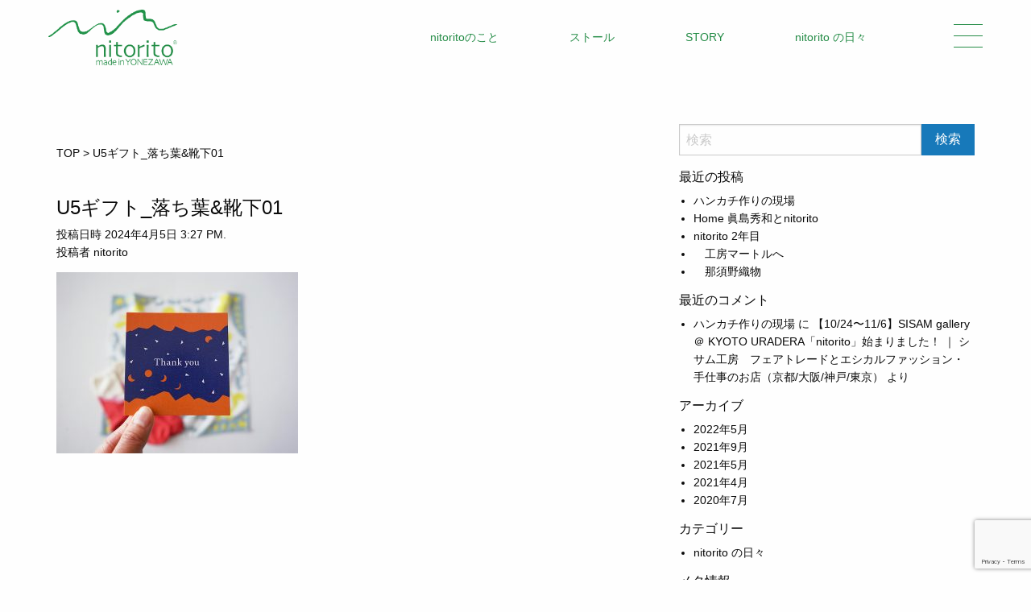

--- FILE ---
content_type: text/html; charset=UTF-8
request_url: https://nitorito.com/slider/1065/attachment/u5%E3%82%AE%E3%83%95%E3%83%88_%E8%90%BD%E3%81%A1%E8%91%89%E9%9D%B4%E4%B8%8B01/
body_size: 26514
content:
<!doctype html>
<html class="no-js" dir="ltr" lang="ja"
	prefix="og: https://ogp.me/ns#"  >
	<head>
		<meta charset="UTF-8" />
		<meta name="viewport" content="width=device-width, initial-scale=1.0" />
		<meta name="referrer" content="no-referrer-when-downgrade"/>
		<script src="https://kit.fontawesome.com/808f3b82df.js" crossorigin="anonymous"></script>
		<script src="//statics.a8.net/a8sales/a8sales.js"></script>
		<script src="//statics.a8.net/a8sales/a8crossDomain.js"></script>
		<script src="//statics.a8.net/a8sales/a8shopForm.js"></script>
		<link rel="icon" type="image/x-icon" href="https://nitorito.com/wp-content/themes/nitorito/favicon.ico">
		<link rel="apple-touch-icon" href="https://nitorito.com/wp-content/themes/nitorito/apple-touch-icon.png" sizes="180x180">
		<link rel="icon" type="image/png" href="https://nitorito.com/wp-content/themes/nitorito/android-chrome-192x192.png" sizes="192x192">
		<title>U5ギフト_落ち葉&amp;靴下01 | 【公式】nitorito｜オフィシャルサイト</title>

		<!-- All in One SEO 4.4.0.1 - aioseo.com -->
		<meta name="robots" content="max-image-preview:large" />
		<meta name="google-site-verification" content="15GQ4_ZmzwY2IEihC7DTd9cVH5tZOt9F-ZBJJmoK7S4" />
		<link rel="canonical" href="https://nitorito.com/slider/1065/attachment/u5%e3%82%ae%e3%83%95%e3%83%88_%e8%90%bd%e3%81%a1%e8%91%89%e9%9d%b4%e4%b8%8b01/" />
		<meta name="generator" content="All in One SEO (AIOSEO) 4.4.0.1" />

		<!-- Global site tag (gtag.js) - Google Analytics -->
<script async src="https://www.googletagmanager.com/gtag/js?id=G-019R5BEE6C"></script>
<script>
  window.dataLayer = window.dataLayer || [];
  function gtag(){dataLayer.push(arguments);}
  gtag('js', new Date());

  gtag('config', 'UA-97451828-3');
  gtag('config', 'G-019R5BEE6C');
</script>
		<meta property="og:locale" content="ja_JP" />
		<meta property="og:site_name" content="【公式】nitorito｜オフィシャルサイト |" />
		<meta property="og:type" content="article" />
		<meta property="og:title" content="U5ギフト_落ち葉&amp;靴下01 | 【公式】nitorito｜オフィシャルサイト" />
		<meta property="og:url" content="https://nitorito.com/slider/1065/attachment/u5%e3%82%ae%e3%83%95%e3%83%88_%e8%90%bd%e3%81%a1%e8%91%89%e9%9d%b4%e4%b8%8b01/" />
		<meta property="article:published_time" content="2024-04-05T06:27:03+00:00" />
		<meta property="article:modified_time" content="2024-04-05T06:27:03+00:00" />
		<meta name="twitter:card" content="summary" />
		<meta name="twitter:title" content="U5ギフト_落ち葉&amp;靴下01 | 【公式】nitorito｜オフィシャルサイト" />
		<!-- All in One SEO -->

<link rel='dns-prefetch' href='//static.addtoany.com' />
<link rel='dns-prefetch' href='//ajax.googleapis.com' />
<link rel='stylesheet' id='wp-block-library-css' href='https://nitorito.com/wp-includes/css/dist/block-library/style.min.css?ver=6.2.8' type='text/css' media='all' />
<link rel='stylesheet' id='classic-theme-styles-css' href='https://nitorito.com/wp-includes/css/classic-themes.min.css?ver=6.2.8' type='text/css' media='all' />
<style id='global-styles-inline-css' type='text/css'>
body{--wp--preset--color--black: #000000;--wp--preset--color--cyan-bluish-gray: #abb8c3;--wp--preset--color--white: #ffffff;--wp--preset--color--pale-pink: #f78da7;--wp--preset--color--vivid-red: #cf2e2e;--wp--preset--color--luminous-vivid-orange: #ff6900;--wp--preset--color--luminous-vivid-amber: #fcb900;--wp--preset--color--light-green-cyan: #7bdcb5;--wp--preset--color--vivid-green-cyan: #00d084;--wp--preset--color--pale-cyan-blue: #8ed1fc;--wp--preset--color--vivid-cyan-blue: #0693e3;--wp--preset--color--vivid-purple: #9b51e0;--wp--preset--color--primary: #1779ba;--wp--preset--color--secondary: #767676;--wp--preset--color--success: #3adb76;--wp--preset--color--warning: #ffae00;--wp--preset--color--alert: #cc4b37;--wp--preset--gradient--vivid-cyan-blue-to-vivid-purple: linear-gradient(135deg,rgba(6,147,227,1) 0%,rgb(155,81,224) 100%);--wp--preset--gradient--light-green-cyan-to-vivid-green-cyan: linear-gradient(135deg,rgb(122,220,180) 0%,rgb(0,208,130) 100%);--wp--preset--gradient--luminous-vivid-amber-to-luminous-vivid-orange: linear-gradient(135deg,rgba(252,185,0,1) 0%,rgba(255,105,0,1) 100%);--wp--preset--gradient--luminous-vivid-orange-to-vivid-red: linear-gradient(135deg,rgba(255,105,0,1) 0%,rgb(207,46,46) 100%);--wp--preset--gradient--very-light-gray-to-cyan-bluish-gray: linear-gradient(135deg,rgb(238,238,238) 0%,rgb(169,184,195) 100%);--wp--preset--gradient--cool-to-warm-spectrum: linear-gradient(135deg,rgb(74,234,220) 0%,rgb(151,120,209) 20%,rgb(207,42,186) 40%,rgb(238,44,130) 60%,rgb(251,105,98) 80%,rgb(254,248,76) 100%);--wp--preset--gradient--blush-light-purple: linear-gradient(135deg,rgb(255,206,236) 0%,rgb(152,150,240) 100%);--wp--preset--gradient--blush-bordeaux: linear-gradient(135deg,rgb(254,205,165) 0%,rgb(254,45,45) 50%,rgb(107,0,62) 100%);--wp--preset--gradient--luminous-dusk: linear-gradient(135deg,rgb(255,203,112) 0%,rgb(199,81,192) 50%,rgb(65,88,208) 100%);--wp--preset--gradient--pale-ocean: linear-gradient(135deg,rgb(255,245,203) 0%,rgb(182,227,212) 50%,rgb(51,167,181) 100%);--wp--preset--gradient--electric-grass: linear-gradient(135deg,rgb(202,248,128) 0%,rgb(113,206,126) 100%);--wp--preset--gradient--midnight: linear-gradient(135deg,rgb(2,3,129) 0%,rgb(40,116,252) 100%);--wp--preset--duotone--dark-grayscale: url('#wp-duotone-dark-grayscale');--wp--preset--duotone--grayscale: url('#wp-duotone-grayscale');--wp--preset--duotone--purple-yellow: url('#wp-duotone-purple-yellow');--wp--preset--duotone--blue-red: url('#wp-duotone-blue-red');--wp--preset--duotone--midnight: url('#wp-duotone-midnight');--wp--preset--duotone--magenta-yellow: url('#wp-duotone-magenta-yellow');--wp--preset--duotone--purple-green: url('#wp-duotone-purple-green');--wp--preset--duotone--blue-orange: url('#wp-duotone-blue-orange');--wp--preset--font-size--small: 13px;--wp--preset--font-size--medium: 20px;--wp--preset--font-size--large: 36px;--wp--preset--font-size--x-large: 42px;--wp--preset--spacing--20: 0.44rem;--wp--preset--spacing--30: 0.67rem;--wp--preset--spacing--40: 1rem;--wp--preset--spacing--50: 1.5rem;--wp--preset--spacing--60: 2.25rem;--wp--preset--spacing--70: 3.38rem;--wp--preset--spacing--80: 5.06rem;--wp--preset--shadow--natural: 6px 6px 9px rgba(0, 0, 0, 0.2);--wp--preset--shadow--deep: 12px 12px 50px rgba(0, 0, 0, 0.4);--wp--preset--shadow--sharp: 6px 6px 0px rgba(0, 0, 0, 0.2);--wp--preset--shadow--outlined: 6px 6px 0px -3px rgba(255, 255, 255, 1), 6px 6px rgba(0, 0, 0, 1);--wp--preset--shadow--crisp: 6px 6px 0px rgba(0, 0, 0, 1);}:where(.is-layout-flex){gap: 0.5em;}body .is-layout-flow > .alignleft{float: left;margin-inline-start: 0;margin-inline-end: 2em;}body .is-layout-flow > .alignright{float: right;margin-inline-start: 2em;margin-inline-end: 0;}body .is-layout-flow > .aligncenter{margin-left: auto !important;margin-right: auto !important;}body .is-layout-constrained > .alignleft{float: left;margin-inline-start: 0;margin-inline-end: 2em;}body .is-layout-constrained > .alignright{float: right;margin-inline-start: 2em;margin-inline-end: 0;}body .is-layout-constrained > .aligncenter{margin-left: auto !important;margin-right: auto !important;}body .is-layout-constrained > :where(:not(.alignleft):not(.alignright):not(.alignfull)){max-width: var(--wp--style--global--content-size);margin-left: auto !important;margin-right: auto !important;}body .is-layout-constrained > .alignwide{max-width: var(--wp--style--global--wide-size);}body .is-layout-flex{display: flex;}body .is-layout-flex{flex-wrap: wrap;align-items: center;}body .is-layout-flex > *{margin: 0;}:where(.wp-block-columns.is-layout-flex){gap: 2em;}.has-black-color{color: var(--wp--preset--color--black) !important;}.has-cyan-bluish-gray-color{color: var(--wp--preset--color--cyan-bluish-gray) !important;}.has-white-color{color: var(--wp--preset--color--white) !important;}.has-pale-pink-color{color: var(--wp--preset--color--pale-pink) !important;}.has-vivid-red-color{color: var(--wp--preset--color--vivid-red) !important;}.has-luminous-vivid-orange-color{color: var(--wp--preset--color--luminous-vivid-orange) !important;}.has-luminous-vivid-amber-color{color: var(--wp--preset--color--luminous-vivid-amber) !important;}.has-light-green-cyan-color{color: var(--wp--preset--color--light-green-cyan) !important;}.has-vivid-green-cyan-color{color: var(--wp--preset--color--vivid-green-cyan) !important;}.has-pale-cyan-blue-color{color: var(--wp--preset--color--pale-cyan-blue) !important;}.has-vivid-cyan-blue-color{color: var(--wp--preset--color--vivid-cyan-blue) !important;}.has-vivid-purple-color{color: var(--wp--preset--color--vivid-purple) !important;}.has-black-background-color{background-color: var(--wp--preset--color--black) !important;}.has-cyan-bluish-gray-background-color{background-color: var(--wp--preset--color--cyan-bluish-gray) !important;}.has-white-background-color{background-color: var(--wp--preset--color--white) !important;}.has-pale-pink-background-color{background-color: var(--wp--preset--color--pale-pink) !important;}.has-vivid-red-background-color{background-color: var(--wp--preset--color--vivid-red) !important;}.has-luminous-vivid-orange-background-color{background-color: var(--wp--preset--color--luminous-vivid-orange) !important;}.has-luminous-vivid-amber-background-color{background-color: var(--wp--preset--color--luminous-vivid-amber) !important;}.has-light-green-cyan-background-color{background-color: var(--wp--preset--color--light-green-cyan) !important;}.has-vivid-green-cyan-background-color{background-color: var(--wp--preset--color--vivid-green-cyan) !important;}.has-pale-cyan-blue-background-color{background-color: var(--wp--preset--color--pale-cyan-blue) !important;}.has-vivid-cyan-blue-background-color{background-color: var(--wp--preset--color--vivid-cyan-blue) !important;}.has-vivid-purple-background-color{background-color: var(--wp--preset--color--vivid-purple) !important;}.has-black-border-color{border-color: var(--wp--preset--color--black) !important;}.has-cyan-bluish-gray-border-color{border-color: var(--wp--preset--color--cyan-bluish-gray) !important;}.has-white-border-color{border-color: var(--wp--preset--color--white) !important;}.has-pale-pink-border-color{border-color: var(--wp--preset--color--pale-pink) !important;}.has-vivid-red-border-color{border-color: var(--wp--preset--color--vivid-red) !important;}.has-luminous-vivid-orange-border-color{border-color: var(--wp--preset--color--luminous-vivid-orange) !important;}.has-luminous-vivid-amber-border-color{border-color: var(--wp--preset--color--luminous-vivid-amber) !important;}.has-light-green-cyan-border-color{border-color: var(--wp--preset--color--light-green-cyan) !important;}.has-vivid-green-cyan-border-color{border-color: var(--wp--preset--color--vivid-green-cyan) !important;}.has-pale-cyan-blue-border-color{border-color: var(--wp--preset--color--pale-cyan-blue) !important;}.has-vivid-cyan-blue-border-color{border-color: var(--wp--preset--color--vivid-cyan-blue) !important;}.has-vivid-purple-border-color{border-color: var(--wp--preset--color--vivid-purple) !important;}.has-vivid-cyan-blue-to-vivid-purple-gradient-background{background: var(--wp--preset--gradient--vivid-cyan-blue-to-vivid-purple) !important;}.has-light-green-cyan-to-vivid-green-cyan-gradient-background{background: var(--wp--preset--gradient--light-green-cyan-to-vivid-green-cyan) !important;}.has-luminous-vivid-amber-to-luminous-vivid-orange-gradient-background{background: var(--wp--preset--gradient--luminous-vivid-amber-to-luminous-vivid-orange) !important;}.has-luminous-vivid-orange-to-vivid-red-gradient-background{background: var(--wp--preset--gradient--luminous-vivid-orange-to-vivid-red) !important;}.has-very-light-gray-to-cyan-bluish-gray-gradient-background{background: var(--wp--preset--gradient--very-light-gray-to-cyan-bluish-gray) !important;}.has-cool-to-warm-spectrum-gradient-background{background: var(--wp--preset--gradient--cool-to-warm-spectrum) !important;}.has-blush-light-purple-gradient-background{background: var(--wp--preset--gradient--blush-light-purple) !important;}.has-blush-bordeaux-gradient-background{background: var(--wp--preset--gradient--blush-bordeaux) !important;}.has-luminous-dusk-gradient-background{background: var(--wp--preset--gradient--luminous-dusk) !important;}.has-pale-ocean-gradient-background{background: var(--wp--preset--gradient--pale-ocean) !important;}.has-electric-grass-gradient-background{background: var(--wp--preset--gradient--electric-grass) !important;}.has-midnight-gradient-background{background: var(--wp--preset--gradient--midnight) !important;}.has-small-font-size{font-size: var(--wp--preset--font-size--small) !important;}.has-medium-font-size{font-size: var(--wp--preset--font-size--medium) !important;}.has-large-font-size{font-size: var(--wp--preset--font-size--large) !important;}.has-x-large-font-size{font-size: var(--wp--preset--font-size--x-large) !important;}
.wp-block-navigation a:where(:not(.wp-element-button)){color: inherit;}
:where(.wp-block-columns.is-layout-flex){gap: 2em;}
.wp-block-pullquote{font-size: 1.5em;line-height: 1.6;}
</style>
<link rel='stylesheet' id='contact-form-7-css' href='https://nitorito.com/wp-content/plugins/contact-form-7/includes/css/styles.css?ver=5.7.7' type='text/css' media='all' />
<link rel='stylesheet' id='main-stylesheet-css' href='https://nitorito.com/wp-content/themes/nitorito/dist/assets/css/app.css?ver=1762088938' type='text/css' media='all' />
<link rel='stylesheet' id='addtoany-css' href='https://nitorito.com/wp-content/plugins/add-to-any/addtoany.min.css?ver=1.16' type='text/css' media='all' />
<script type='text/javascript' id='addtoany-core-js-before'>
window.a2a_config=window.a2a_config||{};a2a_config.callbacks=[];a2a_config.overlays=[];a2a_config.templates={};a2a_localize = {
	Share: "共有",
	Save: "ブックマーク",
	Subscribe: "購読",
	Email: "メール",
	Bookmark: "ブックマーク",
	ShowAll: "すべて表示する",
	ShowLess: "小さく表示する",
	FindServices: "サービスを探す",
	FindAnyServiceToAddTo: "追加するサービスを今すぐ探す",
	PoweredBy: "Powered by",
	ShareViaEmail: "メールでシェアする",
	SubscribeViaEmail: "メールで購読する",
	BookmarkInYourBrowser: "ブラウザにブックマーク",
	BookmarkInstructions: "このページをブックマークするには、 Ctrl+D または \u2318+D を押下。",
	AddToYourFavorites: "お気に入りに追加",
	SendFromWebOrProgram: "任意のメールアドレスまたはメールプログラムから送信",
	EmailProgram: "メールプログラム",
	More: "詳細&#8230;",
	ThanksForSharing: "共有ありがとうございます !",
	ThanksForFollowing: "フォローありがとうございます !"
};
</script>
<script type='text/javascript' async src='https://static.addtoany.com/menu/page.js' id='addtoany-core-js'></script>
<script type='text/javascript' src='https://ajax.googleapis.com/ajax/libs/jquery/3.2.1/jquery.min.js?ver=3.2.1' id='jquery-js'></script>
<script type='text/javascript' async src='https://nitorito.com/wp-content/plugins/add-to-any/addtoany.min.js?ver=1.1' id='addtoany-jquery-js'></script>
<link rel="https://api.w.org/" href="https://nitorito.com/wp-json/" /><link rel="alternate" type="application/json" href="https://nitorito.com/wp-json/wp/v2/media/3870" /><link rel="alternate" type="application/json+oembed" href="https://nitorito.com/wp-json/oembed/1.0/embed?url=https%3A%2F%2Fnitorito.com%2Fslider%2F1065%2Fattachment%2Fu5%25e3%2582%25ae%25e3%2583%2595%25e3%2583%2588_%25e8%2590%25bd%25e3%2581%25a1%25e8%2591%2589%25e9%259d%25b4%25e4%25b8%258b01%2F" />
<link rel="alternate" type="text/xml+oembed" href="https://nitorito.com/wp-json/oembed/1.0/embed?url=https%3A%2F%2Fnitorito.com%2Fslider%2F1065%2Fattachment%2Fu5%25e3%2582%25ae%25e3%2583%2595%25e3%2583%2588_%25e8%2590%25bd%25e3%2581%25a1%25e8%2591%2589%25e9%259d%25b4%25e4%25b8%258b01%2F&#038;format=xml" />
	</head>
	<body class="attachment attachment-template-default single single-attachment postid-3870 attachmentid-3870 attachment-jpeg topbar">

	
	<header class="site-header" role="banner">
		<nav class="site-navigation top-bar" role="navigation" id="mobile-menu">
			<div class="logo">
				<a href="https://nitorito.com/" rel="home"><img src="https://nitorito.com/wp-content/themes/nitorito/dist/assets/images/logo.png" alt="【公式】nitorito｜オフィシャルサイト"></a>
			</div>

			<div class="menu-pc-header-container"><ul id="menu-pc-header" class="menu"><li id="menu-item-1659" class="menu-item menu-item-type-post_type menu-item-object-page menu-item-1659"><a href="https://nitorito.com/about/">nitoritoのこと</a></li>
<li id="menu-item-1897" class="menu-item menu-item-type-taxonomy menu-item-object-itemcat menu-item-1897"><a href="https://nitorito.com/itemcat/stole/">ストール</a></li>
<li id="menu-item-1658" class="menu-item menu-item-type-post_type menu-item-object-page menu-item-1658"><a href="https://nitorito.com/story/">STORY</a></li>
<li id="menu-item-1660" class="menu-item menu-item-type-custom menu-item-object-custom menu-item-1660"><a href="https://nitorito.com/blog/">nitorito の日々</a></li>
</ul></div>
			<div id="nav-toggle">
				<div>
					<span></span>
					<span></span>
					<span></span>
				</div>
			</div>
			<div id="gloval-nav">
				<nav>
					<ul>
						<div class="menu-sp-header-container"><li id="menu-item-1663" class="menu-item menu-item-type-post_type menu-item-object-page menu-item-1663"><a href="https://nitorito.com/about/">nitoritoのこと</a></li>
<li id="menu-item-1667" class="menu-item menu-item-type-taxonomy menu-item-object-itemcat menu-item-1667"><a href="https://nitorito.com/itemcat/stole/">STOLE</a></li>
<li id="menu-item-1666" class="menu-item menu-item-type-taxonomy menu-item-object-itemcat menu-item-1666"><a href="https://nitorito.com/itemcat/craft-kit/">Craft kit</a></li>
<li id="menu-item-3100" class="menu-item menu-item-type-taxonomy menu-item-object-itemcat menu-item-3100"><a href="https://nitorito.com/itemcat/hankachi/">HandKerchief</a></li>
<li id="menu-item-1669" class="menu-item menu-item-type-custom menu-item-object-custom menu-item-1669"><a href="https://nitorito.com/news/">NEWS</a></li>
<li id="menu-item-1668" class="menu-item menu-item-type-post_type_archive menu-item-object-shoplist menu-item-1668"><a href="https://nitorito.com/shoplist/">取り扱い店舗</a></li>
</div>						<li>
							<ul class="icon-sns">
								<li class="icon-insta"><a href="https://www.instagram.com/nitorito_nitorito/"><i class="fab fa-instagram"></i></a></li>
								<li class="icon-fb"><a href="https://www.facebook.com/nitorito-320738561862626/"><i class="fab fa-facebook"></i></a></li></li>
								<li class="icon-youtube"><a href="https://www.youtube.com/channel/UCbABRN3BvlTKnEFp6iCJIMA/videos"><i class="fab fa-youtube"></i></a></li></li>
							</ul>
						</li>
					</ul>
				</nav>
			</div><!-- /#gloval-nav -->
		</nav>
	</header>

<div class="main-container">
	<div class="main-grid">
		<main class="main-content">
			<div class="breadcrumbs">
				<!-- Breadcrumb NavXT 7.2.0 -->
<span property="itemListElement" typeof="ListItem"><a property="item" typeof="WebPage" title="Go to 【公式】nitorito｜オフィシャルサイト." href="https://nitorito.com" class="home" ><span property="name">TOP</span></a><meta property="position" content="1"></span> &gt; <span class="post post-attachment current-item">U5ギフト_落ち葉&#038;靴下01</span>			</div>

							
<article id="post-3870" class="post-3870 attachment type-attachment status-inherit hentry">
	<header>
	<h1 class="entry-title">U5ギフト_落ち葉&#038;靴下01</h1>		<time class="updated" datetime="2024-04-05T15:27:03+09:00">投稿日時 2024年4月5日 3:27 PM.</time><p class="byline author">投稿者 <a href="https://nitorito.com/author/nitorito/" rel="author" class="fn">nitorito</a></p>	</header>
	<div class="entry-content">
		<p class="attachment"><a href='https://nitorito.com/wp-content/uploads/2021/04/d151614bcd4b3db01332ddab02d2fb66.jpg'><img width="300" height="225" src="https://nitorito.com/wp-content/uploads/2021/04/d151614bcd4b3db01332ddab02d2fb66-300x225.jpg" class="attachment-medium size-medium" alt="" decoding="async" loading="lazy" srcset="https://nitorito.com/wp-content/uploads/2021/04/d151614bcd4b3db01332ddab02d2fb66-300x225.jpg 300w, https://nitorito.com/wp-content/uploads/2021/04/d151614bcd4b3db01332ddab02d2fb66-1024x768.jpg 1024w, https://nitorito.com/wp-content/uploads/2021/04/d151614bcd4b3db01332ddab02d2fb66-768x576.jpg 768w, https://nitorito.com/wp-content/uploads/2021/04/d151614bcd4b3db01332ddab02d2fb66-640x480.jpg 640w, https://nitorito.com/wp-content/uploads/2021/04/d151614bcd4b3db01332ddab02d2fb66.jpg 1200w" sizes="(max-width: 639px) 98vw, (max-width: 1199px) 64vw, 300px" /></a></p>
			</div>
	<footer>
					</footer>
</article>
<!--				--><!--				-->					</main>
		<aside class="sidebar">
	<section id="search-2" class="widget widget_search">
<form role="search" method="get" id="searchform" action="https://nitorito.com/">
	<div class="input-group">
		<input type="text" class="input-group-field" value="" name="s" id="s" aria-label="Search" placeholder="検索">
		<div class="input-group-button">
			<input type="submit" id="searchsubmit" value="検索" class="button">
		</div>
	</div>
</form>
</section>
		<section id="recent-posts-2" class="widget widget_recent_entries">
		<h6>最近の投稿</h6>
		<ul>
											<li>
					<a href="https://nitorito.com/blog/1995/">ハンカチ作りの現場</a>
									</li>
											<li>
					<a href="https://nitorito.com/blog/1967/">Home 眞島秀和とnitorito</a>
									</li>
											<li>
					<a href="https://nitorito.com/blog/1533/">nitorito 2年目</a>
									</li>
											<li>
					<a href="https://nitorito.com/blog/1182/">　工房マートルへ</a>
									</li>
											<li>
					<a href="https://nitorito.com/blog/1097/">　那須野織物</a>
									</li>
					</ul>

		</section><section id="recent-comments-2" class="widget widget_recent_comments"><h6>最近のコメント</h6><ul id="recentcomments"><li class="recentcomments"><a href="https://nitorito.com/blog/1995/#comment-7">ハンカチ作りの現場</a> に <span class="comment-author-link"><a href="https://sisam.jp/news/326171/" class="url" rel="ugc external nofollow">【10/24〜11/6】SISAM gallery ＠ KYOTO URADERA「nitorito」始まりました！ ｜ シサム工房　フェアトレードとエシカルファッション・手仕事のお店（京都/大阪/神戸/東京）</a></span> より</li></ul></section><section id="archives-2" class="widget widget_archive"><h6>アーカイブ</h6>
			<ul>
					<li><a href='https://nitorito.com/date/2022/05/'>2022年5月</a></li>
	<li><a href='https://nitorito.com/date/2021/09/'>2021年9月</a></li>
	<li><a href='https://nitorito.com/date/2021/05/'>2021年5月</a></li>
	<li><a href='https://nitorito.com/date/2021/04/'>2021年4月</a></li>
	<li><a href='https://nitorito.com/date/2020/07/'>2020年7月</a></li>
			</ul>

			</section><section id="categories-2" class="widget widget_categories"><h6>カテゴリー</h6>
			<ul>
					<li class="cat-item cat-item-14"><a href="https://nitorito.com/category/blog/">nitorito の日々</a>
</li>
			</ul>

			</section><section id="meta-2" class="widget widget_meta"><h6>メタ情報</h6>
		<ul>
						<li><a href="https://nitorito.com/wp-login.php">ログイン</a></li>
			<li><a href="https://nitorito.com/feed/">投稿フィード</a></li>
			<li><a href="https://nitorito.com/comments/feed/">コメントフィード</a></li>

			<li><a href="https://ja.wordpress.org/">WordPress.org</a></li>
		</ul>

		</section></aside>
	</div>
</div>

<footer class="footer-container">
	<div class="footer-information">
		<p class="company"><span>運営</span> / 株式会社 nitorito</p>
		<p class="adress">〒992-0026　山形県米沢市東2丁目7-163</p>
		<p class="tel">TEL 090-4550-9868</p>
	</div>

	<div class="footer-link">
		<h3>HELP & GUIDE</h3>
		<ul>
			<li><a href="https://nitorito.com/guide/">お支払い・送料・返品について</a></li>
			<li><a href="https://nitorito.com/transaction/">特定商取引法に基づく表記</a></li>
			<li><a href="https://nitorito.com/privacy-policy/">プライバシーポリシー</a></li>
			<li><a href="https://nitorito.com/inquiry">お問い合わせ</a></li>
		</ul>
	</div>
	<p class="copyright"><a href="https://nitorito.com/">Copyright nitorito All Rights Reserved.</a></p>
</footer>



<script type='text/javascript' src='https://nitorito.com/wp-content/plugins/contact-form-7/includes/swv/js/index.js?ver=5.7.7' id='swv-js'></script>
<script type='text/javascript' id='contact-form-7-js-extra'>
/* <![CDATA[ */
var wpcf7 = {"api":{"root":"https:\/\/nitorito.com\/wp-json\/","namespace":"contact-form-7\/v1"}};
/* ]]> */
</script>
<script type='text/javascript' src='https://nitorito.com/wp-content/plugins/contact-form-7/includes/js/index.js?ver=5.7.7' id='contact-form-7-js'></script>
<script type='text/javascript' src='https://nitorito.com/wp-content/themes/nitorito/dist/assets/js/app.js?ver=2.10.4' id='foundation-js'></script>
<script type='text/javascript' src='https://nitorito.com/wp-includes/js/comment-reply.min.js?ver=6.2.8' id='comment-reply-js'></script>
<script type='text/javascript' src='https://www.google.com/recaptcha/api.js?render=6LdwtqAfAAAAACK_0GD3zEC2RHlaYknwh5Lxh-U-&#038;ver=3.0' id='google-recaptcha-js'></script>
<script type='text/javascript' src='https://nitorito.com/wp-includes/js/dist/vendor/wp-polyfill-inert.min.js?ver=3.1.2' id='wp-polyfill-inert-js'></script>
<script type='text/javascript' src='https://nitorito.com/wp-includes/js/dist/vendor/regenerator-runtime.min.js?ver=0.13.11' id='regenerator-runtime-js'></script>
<script type='text/javascript' src='https://nitorito.com/wp-includes/js/dist/vendor/wp-polyfill.min.js?ver=3.15.0' id='wp-polyfill-js'></script>
<script type='text/javascript' id='wpcf7-recaptcha-js-extra'>
/* <![CDATA[ */
var wpcf7_recaptcha = {"sitekey":"6LdwtqAfAAAAACK_0GD3zEC2RHlaYknwh5Lxh-U-","actions":{"homepage":"homepage","contactform":"contactform"}};
/* ]]> */
</script>
<script type='text/javascript' src='https://nitorito.com/wp-content/plugins/contact-form-7/modules/recaptcha/index.js?ver=5.7.7' id='wpcf7-recaptcha-js'></script>
</body>
</html>


--- FILE ---
content_type: text/html; charset=utf-8
request_url: https://www.google.com/recaptcha/api2/anchor?ar=1&k=6LdwtqAfAAAAACK_0GD3zEC2RHlaYknwh5Lxh-U-&co=aHR0cHM6Ly9uaXRvcml0by5jb206NDQz&hl=en&v=PoyoqOPhxBO7pBk68S4YbpHZ&size=invisible&anchor-ms=20000&execute-ms=30000&cb=k6ru0tqbhoms
body_size: 48642
content:
<!DOCTYPE HTML><html dir="ltr" lang="en"><head><meta http-equiv="Content-Type" content="text/html; charset=UTF-8">
<meta http-equiv="X-UA-Compatible" content="IE=edge">
<title>reCAPTCHA</title>
<style type="text/css">
/* cyrillic-ext */
@font-face {
  font-family: 'Roboto';
  font-style: normal;
  font-weight: 400;
  font-stretch: 100%;
  src: url(//fonts.gstatic.com/s/roboto/v48/KFO7CnqEu92Fr1ME7kSn66aGLdTylUAMa3GUBHMdazTgWw.woff2) format('woff2');
  unicode-range: U+0460-052F, U+1C80-1C8A, U+20B4, U+2DE0-2DFF, U+A640-A69F, U+FE2E-FE2F;
}
/* cyrillic */
@font-face {
  font-family: 'Roboto';
  font-style: normal;
  font-weight: 400;
  font-stretch: 100%;
  src: url(//fonts.gstatic.com/s/roboto/v48/KFO7CnqEu92Fr1ME7kSn66aGLdTylUAMa3iUBHMdazTgWw.woff2) format('woff2');
  unicode-range: U+0301, U+0400-045F, U+0490-0491, U+04B0-04B1, U+2116;
}
/* greek-ext */
@font-face {
  font-family: 'Roboto';
  font-style: normal;
  font-weight: 400;
  font-stretch: 100%;
  src: url(//fonts.gstatic.com/s/roboto/v48/KFO7CnqEu92Fr1ME7kSn66aGLdTylUAMa3CUBHMdazTgWw.woff2) format('woff2');
  unicode-range: U+1F00-1FFF;
}
/* greek */
@font-face {
  font-family: 'Roboto';
  font-style: normal;
  font-weight: 400;
  font-stretch: 100%;
  src: url(//fonts.gstatic.com/s/roboto/v48/KFO7CnqEu92Fr1ME7kSn66aGLdTylUAMa3-UBHMdazTgWw.woff2) format('woff2');
  unicode-range: U+0370-0377, U+037A-037F, U+0384-038A, U+038C, U+038E-03A1, U+03A3-03FF;
}
/* math */
@font-face {
  font-family: 'Roboto';
  font-style: normal;
  font-weight: 400;
  font-stretch: 100%;
  src: url(//fonts.gstatic.com/s/roboto/v48/KFO7CnqEu92Fr1ME7kSn66aGLdTylUAMawCUBHMdazTgWw.woff2) format('woff2');
  unicode-range: U+0302-0303, U+0305, U+0307-0308, U+0310, U+0312, U+0315, U+031A, U+0326-0327, U+032C, U+032F-0330, U+0332-0333, U+0338, U+033A, U+0346, U+034D, U+0391-03A1, U+03A3-03A9, U+03B1-03C9, U+03D1, U+03D5-03D6, U+03F0-03F1, U+03F4-03F5, U+2016-2017, U+2034-2038, U+203C, U+2040, U+2043, U+2047, U+2050, U+2057, U+205F, U+2070-2071, U+2074-208E, U+2090-209C, U+20D0-20DC, U+20E1, U+20E5-20EF, U+2100-2112, U+2114-2115, U+2117-2121, U+2123-214F, U+2190, U+2192, U+2194-21AE, U+21B0-21E5, U+21F1-21F2, U+21F4-2211, U+2213-2214, U+2216-22FF, U+2308-230B, U+2310, U+2319, U+231C-2321, U+2336-237A, U+237C, U+2395, U+239B-23B7, U+23D0, U+23DC-23E1, U+2474-2475, U+25AF, U+25B3, U+25B7, U+25BD, U+25C1, U+25CA, U+25CC, U+25FB, U+266D-266F, U+27C0-27FF, U+2900-2AFF, U+2B0E-2B11, U+2B30-2B4C, U+2BFE, U+3030, U+FF5B, U+FF5D, U+1D400-1D7FF, U+1EE00-1EEFF;
}
/* symbols */
@font-face {
  font-family: 'Roboto';
  font-style: normal;
  font-weight: 400;
  font-stretch: 100%;
  src: url(//fonts.gstatic.com/s/roboto/v48/KFO7CnqEu92Fr1ME7kSn66aGLdTylUAMaxKUBHMdazTgWw.woff2) format('woff2');
  unicode-range: U+0001-000C, U+000E-001F, U+007F-009F, U+20DD-20E0, U+20E2-20E4, U+2150-218F, U+2190, U+2192, U+2194-2199, U+21AF, U+21E6-21F0, U+21F3, U+2218-2219, U+2299, U+22C4-22C6, U+2300-243F, U+2440-244A, U+2460-24FF, U+25A0-27BF, U+2800-28FF, U+2921-2922, U+2981, U+29BF, U+29EB, U+2B00-2BFF, U+4DC0-4DFF, U+FFF9-FFFB, U+10140-1018E, U+10190-1019C, U+101A0, U+101D0-101FD, U+102E0-102FB, U+10E60-10E7E, U+1D2C0-1D2D3, U+1D2E0-1D37F, U+1F000-1F0FF, U+1F100-1F1AD, U+1F1E6-1F1FF, U+1F30D-1F30F, U+1F315, U+1F31C, U+1F31E, U+1F320-1F32C, U+1F336, U+1F378, U+1F37D, U+1F382, U+1F393-1F39F, U+1F3A7-1F3A8, U+1F3AC-1F3AF, U+1F3C2, U+1F3C4-1F3C6, U+1F3CA-1F3CE, U+1F3D4-1F3E0, U+1F3ED, U+1F3F1-1F3F3, U+1F3F5-1F3F7, U+1F408, U+1F415, U+1F41F, U+1F426, U+1F43F, U+1F441-1F442, U+1F444, U+1F446-1F449, U+1F44C-1F44E, U+1F453, U+1F46A, U+1F47D, U+1F4A3, U+1F4B0, U+1F4B3, U+1F4B9, U+1F4BB, U+1F4BF, U+1F4C8-1F4CB, U+1F4D6, U+1F4DA, U+1F4DF, U+1F4E3-1F4E6, U+1F4EA-1F4ED, U+1F4F7, U+1F4F9-1F4FB, U+1F4FD-1F4FE, U+1F503, U+1F507-1F50B, U+1F50D, U+1F512-1F513, U+1F53E-1F54A, U+1F54F-1F5FA, U+1F610, U+1F650-1F67F, U+1F687, U+1F68D, U+1F691, U+1F694, U+1F698, U+1F6AD, U+1F6B2, U+1F6B9-1F6BA, U+1F6BC, U+1F6C6-1F6CF, U+1F6D3-1F6D7, U+1F6E0-1F6EA, U+1F6F0-1F6F3, U+1F6F7-1F6FC, U+1F700-1F7FF, U+1F800-1F80B, U+1F810-1F847, U+1F850-1F859, U+1F860-1F887, U+1F890-1F8AD, U+1F8B0-1F8BB, U+1F8C0-1F8C1, U+1F900-1F90B, U+1F93B, U+1F946, U+1F984, U+1F996, U+1F9E9, U+1FA00-1FA6F, U+1FA70-1FA7C, U+1FA80-1FA89, U+1FA8F-1FAC6, U+1FACE-1FADC, U+1FADF-1FAE9, U+1FAF0-1FAF8, U+1FB00-1FBFF;
}
/* vietnamese */
@font-face {
  font-family: 'Roboto';
  font-style: normal;
  font-weight: 400;
  font-stretch: 100%;
  src: url(//fonts.gstatic.com/s/roboto/v48/KFO7CnqEu92Fr1ME7kSn66aGLdTylUAMa3OUBHMdazTgWw.woff2) format('woff2');
  unicode-range: U+0102-0103, U+0110-0111, U+0128-0129, U+0168-0169, U+01A0-01A1, U+01AF-01B0, U+0300-0301, U+0303-0304, U+0308-0309, U+0323, U+0329, U+1EA0-1EF9, U+20AB;
}
/* latin-ext */
@font-face {
  font-family: 'Roboto';
  font-style: normal;
  font-weight: 400;
  font-stretch: 100%;
  src: url(//fonts.gstatic.com/s/roboto/v48/KFO7CnqEu92Fr1ME7kSn66aGLdTylUAMa3KUBHMdazTgWw.woff2) format('woff2');
  unicode-range: U+0100-02BA, U+02BD-02C5, U+02C7-02CC, U+02CE-02D7, U+02DD-02FF, U+0304, U+0308, U+0329, U+1D00-1DBF, U+1E00-1E9F, U+1EF2-1EFF, U+2020, U+20A0-20AB, U+20AD-20C0, U+2113, U+2C60-2C7F, U+A720-A7FF;
}
/* latin */
@font-face {
  font-family: 'Roboto';
  font-style: normal;
  font-weight: 400;
  font-stretch: 100%;
  src: url(//fonts.gstatic.com/s/roboto/v48/KFO7CnqEu92Fr1ME7kSn66aGLdTylUAMa3yUBHMdazQ.woff2) format('woff2');
  unicode-range: U+0000-00FF, U+0131, U+0152-0153, U+02BB-02BC, U+02C6, U+02DA, U+02DC, U+0304, U+0308, U+0329, U+2000-206F, U+20AC, U+2122, U+2191, U+2193, U+2212, U+2215, U+FEFF, U+FFFD;
}
/* cyrillic-ext */
@font-face {
  font-family: 'Roboto';
  font-style: normal;
  font-weight: 500;
  font-stretch: 100%;
  src: url(//fonts.gstatic.com/s/roboto/v48/KFO7CnqEu92Fr1ME7kSn66aGLdTylUAMa3GUBHMdazTgWw.woff2) format('woff2');
  unicode-range: U+0460-052F, U+1C80-1C8A, U+20B4, U+2DE0-2DFF, U+A640-A69F, U+FE2E-FE2F;
}
/* cyrillic */
@font-face {
  font-family: 'Roboto';
  font-style: normal;
  font-weight: 500;
  font-stretch: 100%;
  src: url(//fonts.gstatic.com/s/roboto/v48/KFO7CnqEu92Fr1ME7kSn66aGLdTylUAMa3iUBHMdazTgWw.woff2) format('woff2');
  unicode-range: U+0301, U+0400-045F, U+0490-0491, U+04B0-04B1, U+2116;
}
/* greek-ext */
@font-face {
  font-family: 'Roboto';
  font-style: normal;
  font-weight: 500;
  font-stretch: 100%;
  src: url(//fonts.gstatic.com/s/roboto/v48/KFO7CnqEu92Fr1ME7kSn66aGLdTylUAMa3CUBHMdazTgWw.woff2) format('woff2');
  unicode-range: U+1F00-1FFF;
}
/* greek */
@font-face {
  font-family: 'Roboto';
  font-style: normal;
  font-weight: 500;
  font-stretch: 100%;
  src: url(//fonts.gstatic.com/s/roboto/v48/KFO7CnqEu92Fr1ME7kSn66aGLdTylUAMa3-UBHMdazTgWw.woff2) format('woff2');
  unicode-range: U+0370-0377, U+037A-037F, U+0384-038A, U+038C, U+038E-03A1, U+03A3-03FF;
}
/* math */
@font-face {
  font-family: 'Roboto';
  font-style: normal;
  font-weight: 500;
  font-stretch: 100%;
  src: url(//fonts.gstatic.com/s/roboto/v48/KFO7CnqEu92Fr1ME7kSn66aGLdTylUAMawCUBHMdazTgWw.woff2) format('woff2');
  unicode-range: U+0302-0303, U+0305, U+0307-0308, U+0310, U+0312, U+0315, U+031A, U+0326-0327, U+032C, U+032F-0330, U+0332-0333, U+0338, U+033A, U+0346, U+034D, U+0391-03A1, U+03A3-03A9, U+03B1-03C9, U+03D1, U+03D5-03D6, U+03F0-03F1, U+03F4-03F5, U+2016-2017, U+2034-2038, U+203C, U+2040, U+2043, U+2047, U+2050, U+2057, U+205F, U+2070-2071, U+2074-208E, U+2090-209C, U+20D0-20DC, U+20E1, U+20E5-20EF, U+2100-2112, U+2114-2115, U+2117-2121, U+2123-214F, U+2190, U+2192, U+2194-21AE, U+21B0-21E5, U+21F1-21F2, U+21F4-2211, U+2213-2214, U+2216-22FF, U+2308-230B, U+2310, U+2319, U+231C-2321, U+2336-237A, U+237C, U+2395, U+239B-23B7, U+23D0, U+23DC-23E1, U+2474-2475, U+25AF, U+25B3, U+25B7, U+25BD, U+25C1, U+25CA, U+25CC, U+25FB, U+266D-266F, U+27C0-27FF, U+2900-2AFF, U+2B0E-2B11, U+2B30-2B4C, U+2BFE, U+3030, U+FF5B, U+FF5D, U+1D400-1D7FF, U+1EE00-1EEFF;
}
/* symbols */
@font-face {
  font-family: 'Roboto';
  font-style: normal;
  font-weight: 500;
  font-stretch: 100%;
  src: url(//fonts.gstatic.com/s/roboto/v48/KFO7CnqEu92Fr1ME7kSn66aGLdTylUAMaxKUBHMdazTgWw.woff2) format('woff2');
  unicode-range: U+0001-000C, U+000E-001F, U+007F-009F, U+20DD-20E0, U+20E2-20E4, U+2150-218F, U+2190, U+2192, U+2194-2199, U+21AF, U+21E6-21F0, U+21F3, U+2218-2219, U+2299, U+22C4-22C6, U+2300-243F, U+2440-244A, U+2460-24FF, U+25A0-27BF, U+2800-28FF, U+2921-2922, U+2981, U+29BF, U+29EB, U+2B00-2BFF, U+4DC0-4DFF, U+FFF9-FFFB, U+10140-1018E, U+10190-1019C, U+101A0, U+101D0-101FD, U+102E0-102FB, U+10E60-10E7E, U+1D2C0-1D2D3, U+1D2E0-1D37F, U+1F000-1F0FF, U+1F100-1F1AD, U+1F1E6-1F1FF, U+1F30D-1F30F, U+1F315, U+1F31C, U+1F31E, U+1F320-1F32C, U+1F336, U+1F378, U+1F37D, U+1F382, U+1F393-1F39F, U+1F3A7-1F3A8, U+1F3AC-1F3AF, U+1F3C2, U+1F3C4-1F3C6, U+1F3CA-1F3CE, U+1F3D4-1F3E0, U+1F3ED, U+1F3F1-1F3F3, U+1F3F5-1F3F7, U+1F408, U+1F415, U+1F41F, U+1F426, U+1F43F, U+1F441-1F442, U+1F444, U+1F446-1F449, U+1F44C-1F44E, U+1F453, U+1F46A, U+1F47D, U+1F4A3, U+1F4B0, U+1F4B3, U+1F4B9, U+1F4BB, U+1F4BF, U+1F4C8-1F4CB, U+1F4D6, U+1F4DA, U+1F4DF, U+1F4E3-1F4E6, U+1F4EA-1F4ED, U+1F4F7, U+1F4F9-1F4FB, U+1F4FD-1F4FE, U+1F503, U+1F507-1F50B, U+1F50D, U+1F512-1F513, U+1F53E-1F54A, U+1F54F-1F5FA, U+1F610, U+1F650-1F67F, U+1F687, U+1F68D, U+1F691, U+1F694, U+1F698, U+1F6AD, U+1F6B2, U+1F6B9-1F6BA, U+1F6BC, U+1F6C6-1F6CF, U+1F6D3-1F6D7, U+1F6E0-1F6EA, U+1F6F0-1F6F3, U+1F6F7-1F6FC, U+1F700-1F7FF, U+1F800-1F80B, U+1F810-1F847, U+1F850-1F859, U+1F860-1F887, U+1F890-1F8AD, U+1F8B0-1F8BB, U+1F8C0-1F8C1, U+1F900-1F90B, U+1F93B, U+1F946, U+1F984, U+1F996, U+1F9E9, U+1FA00-1FA6F, U+1FA70-1FA7C, U+1FA80-1FA89, U+1FA8F-1FAC6, U+1FACE-1FADC, U+1FADF-1FAE9, U+1FAF0-1FAF8, U+1FB00-1FBFF;
}
/* vietnamese */
@font-face {
  font-family: 'Roboto';
  font-style: normal;
  font-weight: 500;
  font-stretch: 100%;
  src: url(//fonts.gstatic.com/s/roboto/v48/KFO7CnqEu92Fr1ME7kSn66aGLdTylUAMa3OUBHMdazTgWw.woff2) format('woff2');
  unicode-range: U+0102-0103, U+0110-0111, U+0128-0129, U+0168-0169, U+01A0-01A1, U+01AF-01B0, U+0300-0301, U+0303-0304, U+0308-0309, U+0323, U+0329, U+1EA0-1EF9, U+20AB;
}
/* latin-ext */
@font-face {
  font-family: 'Roboto';
  font-style: normal;
  font-weight: 500;
  font-stretch: 100%;
  src: url(//fonts.gstatic.com/s/roboto/v48/KFO7CnqEu92Fr1ME7kSn66aGLdTylUAMa3KUBHMdazTgWw.woff2) format('woff2');
  unicode-range: U+0100-02BA, U+02BD-02C5, U+02C7-02CC, U+02CE-02D7, U+02DD-02FF, U+0304, U+0308, U+0329, U+1D00-1DBF, U+1E00-1E9F, U+1EF2-1EFF, U+2020, U+20A0-20AB, U+20AD-20C0, U+2113, U+2C60-2C7F, U+A720-A7FF;
}
/* latin */
@font-face {
  font-family: 'Roboto';
  font-style: normal;
  font-weight: 500;
  font-stretch: 100%;
  src: url(//fonts.gstatic.com/s/roboto/v48/KFO7CnqEu92Fr1ME7kSn66aGLdTylUAMa3yUBHMdazQ.woff2) format('woff2');
  unicode-range: U+0000-00FF, U+0131, U+0152-0153, U+02BB-02BC, U+02C6, U+02DA, U+02DC, U+0304, U+0308, U+0329, U+2000-206F, U+20AC, U+2122, U+2191, U+2193, U+2212, U+2215, U+FEFF, U+FFFD;
}
/* cyrillic-ext */
@font-face {
  font-family: 'Roboto';
  font-style: normal;
  font-weight: 900;
  font-stretch: 100%;
  src: url(//fonts.gstatic.com/s/roboto/v48/KFO7CnqEu92Fr1ME7kSn66aGLdTylUAMa3GUBHMdazTgWw.woff2) format('woff2');
  unicode-range: U+0460-052F, U+1C80-1C8A, U+20B4, U+2DE0-2DFF, U+A640-A69F, U+FE2E-FE2F;
}
/* cyrillic */
@font-face {
  font-family: 'Roboto';
  font-style: normal;
  font-weight: 900;
  font-stretch: 100%;
  src: url(//fonts.gstatic.com/s/roboto/v48/KFO7CnqEu92Fr1ME7kSn66aGLdTylUAMa3iUBHMdazTgWw.woff2) format('woff2');
  unicode-range: U+0301, U+0400-045F, U+0490-0491, U+04B0-04B1, U+2116;
}
/* greek-ext */
@font-face {
  font-family: 'Roboto';
  font-style: normal;
  font-weight: 900;
  font-stretch: 100%;
  src: url(//fonts.gstatic.com/s/roboto/v48/KFO7CnqEu92Fr1ME7kSn66aGLdTylUAMa3CUBHMdazTgWw.woff2) format('woff2');
  unicode-range: U+1F00-1FFF;
}
/* greek */
@font-face {
  font-family: 'Roboto';
  font-style: normal;
  font-weight: 900;
  font-stretch: 100%;
  src: url(//fonts.gstatic.com/s/roboto/v48/KFO7CnqEu92Fr1ME7kSn66aGLdTylUAMa3-UBHMdazTgWw.woff2) format('woff2');
  unicode-range: U+0370-0377, U+037A-037F, U+0384-038A, U+038C, U+038E-03A1, U+03A3-03FF;
}
/* math */
@font-face {
  font-family: 'Roboto';
  font-style: normal;
  font-weight: 900;
  font-stretch: 100%;
  src: url(//fonts.gstatic.com/s/roboto/v48/KFO7CnqEu92Fr1ME7kSn66aGLdTylUAMawCUBHMdazTgWw.woff2) format('woff2');
  unicode-range: U+0302-0303, U+0305, U+0307-0308, U+0310, U+0312, U+0315, U+031A, U+0326-0327, U+032C, U+032F-0330, U+0332-0333, U+0338, U+033A, U+0346, U+034D, U+0391-03A1, U+03A3-03A9, U+03B1-03C9, U+03D1, U+03D5-03D6, U+03F0-03F1, U+03F4-03F5, U+2016-2017, U+2034-2038, U+203C, U+2040, U+2043, U+2047, U+2050, U+2057, U+205F, U+2070-2071, U+2074-208E, U+2090-209C, U+20D0-20DC, U+20E1, U+20E5-20EF, U+2100-2112, U+2114-2115, U+2117-2121, U+2123-214F, U+2190, U+2192, U+2194-21AE, U+21B0-21E5, U+21F1-21F2, U+21F4-2211, U+2213-2214, U+2216-22FF, U+2308-230B, U+2310, U+2319, U+231C-2321, U+2336-237A, U+237C, U+2395, U+239B-23B7, U+23D0, U+23DC-23E1, U+2474-2475, U+25AF, U+25B3, U+25B7, U+25BD, U+25C1, U+25CA, U+25CC, U+25FB, U+266D-266F, U+27C0-27FF, U+2900-2AFF, U+2B0E-2B11, U+2B30-2B4C, U+2BFE, U+3030, U+FF5B, U+FF5D, U+1D400-1D7FF, U+1EE00-1EEFF;
}
/* symbols */
@font-face {
  font-family: 'Roboto';
  font-style: normal;
  font-weight: 900;
  font-stretch: 100%;
  src: url(//fonts.gstatic.com/s/roboto/v48/KFO7CnqEu92Fr1ME7kSn66aGLdTylUAMaxKUBHMdazTgWw.woff2) format('woff2');
  unicode-range: U+0001-000C, U+000E-001F, U+007F-009F, U+20DD-20E0, U+20E2-20E4, U+2150-218F, U+2190, U+2192, U+2194-2199, U+21AF, U+21E6-21F0, U+21F3, U+2218-2219, U+2299, U+22C4-22C6, U+2300-243F, U+2440-244A, U+2460-24FF, U+25A0-27BF, U+2800-28FF, U+2921-2922, U+2981, U+29BF, U+29EB, U+2B00-2BFF, U+4DC0-4DFF, U+FFF9-FFFB, U+10140-1018E, U+10190-1019C, U+101A0, U+101D0-101FD, U+102E0-102FB, U+10E60-10E7E, U+1D2C0-1D2D3, U+1D2E0-1D37F, U+1F000-1F0FF, U+1F100-1F1AD, U+1F1E6-1F1FF, U+1F30D-1F30F, U+1F315, U+1F31C, U+1F31E, U+1F320-1F32C, U+1F336, U+1F378, U+1F37D, U+1F382, U+1F393-1F39F, U+1F3A7-1F3A8, U+1F3AC-1F3AF, U+1F3C2, U+1F3C4-1F3C6, U+1F3CA-1F3CE, U+1F3D4-1F3E0, U+1F3ED, U+1F3F1-1F3F3, U+1F3F5-1F3F7, U+1F408, U+1F415, U+1F41F, U+1F426, U+1F43F, U+1F441-1F442, U+1F444, U+1F446-1F449, U+1F44C-1F44E, U+1F453, U+1F46A, U+1F47D, U+1F4A3, U+1F4B0, U+1F4B3, U+1F4B9, U+1F4BB, U+1F4BF, U+1F4C8-1F4CB, U+1F4D6, U+1F4DA, U+1F4DF, U+1F4E3-1F4E6, U+1F4EA-1F4ED, U+1F4F7, U+1F4F9-1F4FB, U+1F4FD-1F4FE, U+1F503, U+1F507-1F50B, U+1F50D, U+1F512-1F513, U+1F53E-1F54A, U+1F54F-1F5FA, U+1F610, U+1F650-1F67F, U+1F687, U+1F68D, U+1F691, U+1F694, U+1F698, U+1F6AD, U+1F6B2, U+1F6B9-1F6BA, U+1F6BC, U+1F6C6-1F6CF, U+1F6D3-1F6D7, U+1F6E0-1F6EA, U+1F6F0-1F6F3, U+1F6F7-1F6FC, U+1F700-1F7FF, U+1F800-1F80B, U+1F810-1F847, U+1F850-1F859, U+1F860-1F887, U+1F890-1F8AD, U+1F8B0-1F8BB, U+1F8C0-1F8C1, U+1F900-1F90B, U+1F93B, U+1F946, U+1F984, U+1F996, U+1F9E9, U+1FA00-1FA6F, U+1FA70-1FA7C, U+1FA80-1FA89, U+1FA8F-1FAC6, U+1FACE-1FADC, U+1FADF-1FAE9, U+1FAF0-1FAF8, U+1FB00-1FBFF;
}
/* vietnamese */
@font-face {
  font-family: 'Roboto';
  font-style: normal;
  font-weight: 900;
  font-stretch: 100%;
  src: url(//fonts.gstatic.com/s/roboto/v48/KFO7CnqEu92Fr1ME7kSn66aGLdTylUAMa3OUBHMdazTgWw.woff2) format('woff2');
  unicode-range: U+0102-0103, U+0110-0111, U+0128-0129, U+0168-0169, U+01A0-01A1, U+01AF-01B0, U+0300-0301, U+0303-0304, U+0308-0309, U+0323, U+0329, U+1EA0-1EF9, U+20AB;
}
/* latin-ext */
@font-face {
  font-family: 'Roboto';
  font-style: normal;
  font-weight: 900;
  font-stretch: 100%;
  src: url(//fonts.gstatic.com/s/roboto/v48/KFO7CnqEu92Fr1ME7kSn66aGLdTylUAMa3KUBHMdazTgWw.woff2) format('woff2');
  unicode-range: U+0100-02BA, U+02BD-02C5, U+02C7-02CC, U+02CE-02D7, U+02DD-02FF, U+0304, U+0308, U+0329, U+1D00-1DBF, U+1E00-1E9F, U+1EF2-1EFF, U+2020, U+20A0-20AB, U+20AD-20C0, U+2113, U+2C60-2C7F, U+A720-A7FF;
}
/* latin */
@font-face {
  font-family: 'Roboto';
  font-style: normal;
  font-weight: 900;
  font-stretch: 100%;
  src: url(//fonts.gstatic.com/s/roboto/v48/KFO7CnqEu92Fr1ME7kSn66aGLdTylUAMa3yUBHMdazQ.woff2) format('woff2');
  unicode-range: U+0000-00FF, U+0131, U+0152-0153, U+02BB-02BC, U+02C6, U+02DA, U+02DC, U+0304, U+0308, U+0329, U+2000-206F, U+20AC, U+2122, U+2191, U+2193, U+2212, U+2215, U+FEFF, U+FFFD;
}

</style>
<link rel="stylesheet" type="text/css" href="https://www.gstatic.com/recaptcha/releases/PoyoqOPhxBO7pBk68S4YbpHZ/styles__ltr.css">
<script nonce="y4aVUI-DFQCBd_arls1eww" type="text/javascript">window['__recaptcha_api'] = 'https://www.google.com/recaptcha/api2/';</script>
<script type="text/javascript" src="https://www.gstatic.com/recaptcha/releases/PoyoqOPhxBO7pBk68S4YbpHZ/recaptcha__en.js" nonce="y4aVUI-DFQCBd_arls1eww">
      
    </script></head>
<body><div id="rc-anchor-alert" class="rc-anchor-alert"></div>
<input type="hidden" id="recaptcha-token" value="[base64]">
<script type="text/javascript" nonce="y4aVUI-DFQCBd_arls1eww">
      recaptcha.anchor.Main.init("[\x22ainput\x22,[\x22bgdata\x22,\x22\x22,\[base64]/[base64]/MjU1Ong/[base64]/[base64]/[base64]/[base64]/[base64]/[base64]/[base64]/[base64]/[base64]/[base64]/[base64]/[base64]/[base64]/[base64]/[base64]\\u003d\x22,\[base64]\\u003d\x22,\x22w5/Dv8KRV1nCosKqw7XDrATChXrDlyLCjTc/wq3Cq8Kaw73DrTcaKn1PwpxUTMKTwrYDwonDpz7DhA3DvV5MfjrCtsKLw4rDocOhWQTDhHLCv3vDuSDCrsKiXsKsMsOjwpZCN8KSw5BwfMKZwrY/S8OTw5Jgck5lfEHCpsOhHSPCmjnDp1bDiB3DsEJ/[base64]/Di3/DnMO4LsKNYsOWw7AvGsOpJcKqw5oGwoTCqMKmw7nDlxzDt8OoasKAfD91dwHDscO6DsOUw63DrsKgwpZ4w7vDqQ40PmbChSY+RUQABn0Bw74aA8OlwplIJBzCgCzDr8Odwp1xwoZyNsK2H1HDowQ8bsK+RzdGw5rClMOkd8KaYkFEw7tUCG/[base64]/CrsKzw4rDsR4CdHcTw6lZwqzDmMKawosVGMOKwp7Dng9PwrrCi1XDjTvDjcKrw6oFwqgpRkBowqZaIMKPwpIkYWXCoBrCtnR2w61rwpdrLlrDpxDDm8K5woBoEMOKwq/CtMOZSzgNw7RacBMNw6wKNMKow4Rmwo5pwrI3WsKiOsKwwrBEUCBHO03CsjJfLXfDuMKUN8KnMcOCGcKCC2Yuw5wTTiXDnHzCtsOJwq7DhsO7wqFXMmbDsMOgJm/DqxZIClhINsK/[base64]/[base64]/[base64]/TcKkWinCv8O7KsOfYcKPw5FCw5TDolnDqMKUCsKbQcOlw78XdcOYw7Bbw4bDgMOBe1smbMO8w6ptQcKALEbDvsOhwpQKeMOVw6XCrx7DrC0jwroMwodibsKgWMOaIE/DuXN/[base64]/DncKrVMOnAB1UA8K/T01xc8OCZcKgSMOqbsOswqfCsTLDkMKMw7nDmyfDriYBURPCo3YPw687wrAhwq7CjwzDrRHDlcK/[base64]/QV3Ch8KSY8O1UWzCviPCpsK5OMO/wqvDqBQqRjcgwrTDqcKIw7DDqsOWw6TCl8KQcQVfw4DDnFLDpsODwpMlZFLCrcOtTgtYwprDl8KRw70JwqHChSItw74swqdGeHXDsio6w7XDlMO3AcKMw55iESlWEDDDncK4QXbCgsO/OlZ1wofCgVVgw7DDqcO+fMOUw5nChsOUXEs5AMORwpANUcOzUFEJA8Oiw4nDkMOKw43ClMO/bcKfwpspQsK/[base64]/[base64]/[base64]/[base64]/wpLCoCnCijwdCMOjwpp6XsKjF8KwaxRtRmtYw47DqcKxVEkzdcONwo0nw68Uw4A9EzYaZDAVD8KVT8OwwrTDksKwwpLCtWvCpMOeGsK8X8KOHsKyw5XDpsKTw7vCtG7ClzgFHl93dFbDpcOJXcOTJMKDAMK+wpZhfVhcCWLCmQrDtkx0wqjChXVsYMOWwo/DpMKtwp9Mw5xqwoXDqcK4wrrCgsOVHMKrw5/DmsOIwoMtUBrCqMKuw73CmcOUC0zDl8OVw4bDvMKoHFPDgToYwrdXP8KjwqDDhy1Lw70TYcOsbCY/QmtEwpnDm1gNDsOId8KGJEUWaE5JH8Otw6jCg8KfcMK+JjFzGn/CuzsvXyzDqcKzwqDCu2DDmF/DqcOywpzChyHClCbCr8KQDsOvNsOdwqTCucOlYsKIRsKPwobDgBfCp2/Cp3UOw6nCqMOoMCpbw7bDjhB4w747w653wppzEC0qwqoEw5tMUiBOWknDmHLDnsOPdRtgwpoLXivClH4eeMKPHsOkw5bCrjfCssKcwpHCm8ObWsODRyfCsgxlw5TDmkXCocO4w7k8wqPDgMKVOirDsDg0wqHCqwJeeFfDjsK9wppGw6HDhhhMDMKBw7hOwp/DmMK6w7vDmVQkw6vCq8Kawox0wpJcL8O5w5PCosO5OsOpTcOvw7zCjcKIwq5Aw7TCtcOawox2c8KeX8OTE8Ofw6rCuUjCrMO7CSLCj1nCsEpKw53DjMKpD8OKwogfwoYTOHlLwqAiJsKDwoo9am81wrF+wrnDkWjCssKIGEAfw5fCtRZjJcOywo/Di8OUwrbClHXDtMKTbDNdwpDDk1YgN8OowoJQwrjCkMOyw7l6w5JvwoTCtElNdhDCssOtBjhJw4fCpcK8Cyxnw7TCkEXCgAwiPAnCvVx4JRjCjTvCmzVyDG3CmsO+w6zDgiTCnFBTHMOSw55jDcKAwokxw63CncOQMARewqHCt0nCrT/DolHCuxgBZMOVEcOrwrs7w4XDgjNXwqXCrsKCw7rCsi/ChiJqJDzCtMOTw5QjEWdgA8Oew6bDjn/DpHZVPy3CtsKfw5DCoMKVWcKCw63CiAEVw7J+XGwrI1rDjsOFQMKDwqR4w5nCkRXDtSHDrVpwUsKES1EeaEJZd8KEN8OSw73CoC/[base64]/VMKcKMKAAzLCucK0bsOudQgIwqXDiMKiwrnDjsK+w43CgcKJw4Rkwp3CicOTUsOKFsKgw5AIwo89wos8HnPCpcKWR8Ovwokmw4lmwrcFBxNcw558w6VXCcOzIAZLw7LCq8Ksw6vDp8KjMBrDuAvCt3zDuwHClcKzFMOmIhHDrcOML8KBw5BcSQPDul3Dph/[base64]/DuRlFcx/DncOzw6zChzbDvkEDw7xtFW7CrMOBwr14a8OsKcKlIllKw5HDvmUMw758e3bCl8OsJWxiwpl8w6rCncKEw6Q9wqzCjMOvaMK/wpcjNzZDFiFxNMOePsOMwrkewo4Cw6xPY8OTYSliVDgZw53DrDHDs8OkEyoGTGEow53CvFofZ0JUI2PDjgrDki0vX0oNwrLCmWrCmzIFXUgPWngWHMK/[base64]/Dhmc1w5E/[base64]/w4QYw7EKw6rDpcKtR8KYXsOMwr7Cm8KwwojCgWxCw6/Dk8KPfz9fP8OBGmfDohnCuHvCpMKqT8Osw5LDk8O8Dl3CjsK2wq0QHMKUw4/Di1HCtMKtM2nDlXbCsQLDunDCjsOPw7ZKw6DCuTrCn2k+wrQew55qAMKvQ8Otw45Ywo12wpTCsV3DtGwXw63DmCfCiUvDozUAwoXDt8KTw5RieDLDlTvCpMO+w748w6jDvsKOwr7CqEfCo8OTwpXDrcOuwq8VBgPCiy/DpwEmC2jDpk4Kw6g8w7PCqFfCu2vCtcK4w5/CmQ4qw4rCscKRwpU/GMOKwrNIOknDnkICH8KTw7IAw5LCosOnwpTDt8OlP2zDp8KawrjCpS/[base64]/w4PDiw5jEMKAZ8OEwp92w5E3K8KFQQwIIn/[base64]/QR5mw7oQw6LDmEx5wqzDjUzCrhrCvMKXWcOxLsKOw713WRTCmsKkIW7Cg8OVwqPDn03Dik8Yw7PCkjUUw4DDhwnDlcOIw5RBwp7Dl8Ouw7lFwp4twqd+w4EMBMK2IMOzPEDDn8K5aVkNZ8Kew4Y3w7bDhGTCr0Aow6HCp8OSw6JpHsK/KnjDtsOqDsOdXB3Ck1rDu8KODxh2QBbCgcObfWPCt8O2woLDpCjCkxrDkMKdwphyCDMNWcOdNQ9AwoYgwqEwSMKLwqJKXFrCgMOYw4HDscOBW8OXwosSAxbClwzCm8KyYsOaw4TDscKYw6HCgMOYwr3CnHxLwrMcfmLCmRx1W1/DjybCksK2w4LDi0MYwrBIw7EpwrQ9Q8KDYsOrPQ7ClcK+w7VkIQZwXMKfNiApbcKqwqZ4NMOoAcOxKsKgUhvCnT02DcOIw6Jbwq3CicKvwonDg8Kldw0SwqB8OcOKwpvDu8KWLsKHCMKXw7J/w4F2woLDvWvCo8KdO1s1b1LDjGPCjU4gM35me0/DjQzDkVXDksOdfSkFc8ObwozDpVXDkC7Dr8KPwpbCn8OLwpxvw793A2nCoVLDvCfDnTLChA/[base64]/DhsKVBgPCgcKxMMONWCVOccOEDEnCjxcQw5HDgSPDiGHClCTChx3DrGRNwrjCvTvCicOyKz1MdMKdwpUYw5ovw5HDhV0Zw457CcKHfTDCrcOPNcObfk/CkT3Dng0ROTQsA8OEB8Ohw5YDw4tWJMO/wpXDoXJcMGjCocOnwod5AsKRAFjDr8KKwrrClcOXw6x3woVAGEkYLwTCmiTCh3DDl2zCt8K2fsOTT8OgL2/Dg8KQDGLDiCtrSn/[base64]/DvB4MwrTCgMK0X3RgOyYwT8O7N0DCiwVhYRN1Aj3DnTTDqMOEFW06w4RLCcOtEsKTXsOZwrpuwqPDhGlbOiHCqRVBDWFIw7kLYirCiMOgKWLCqDBOwokzcAokw6XDgMOmw6vCusO7w5VPw7bCnhlCwoPDl8Odw6zClsO9eg5fOMODfjzCp8K/SMOFEAnCswAww53Cv8OwwoTDo8KOw5YHUsOfJxjDqMOTwrwww7fDtCvDuMOjT8OYZcOheMKVQ2cPw5REK8OMI3LCj8KYIyTCrDPCmG1uRcKDwqsMwo17wrl6w69jwodAw5R/[base64]/DtsO5w65xKcO0w5/DmsKBwrhrAMK4wrXCmsOnfsOMQcK+w7t9JA1+wrvDs0PDrMOAVcOQw4Auw70MFsO8aMKdwpgXw6N3TynDvwMuw73Cnh4Qw4IGOH/[base64]/CrcOBwoEDQsOfw7YIGmDDrSRbTMOiwpHCvsOjw5EvAGbDmDvCisOhBBTCngB4b8OWf1nDhsKCD8OHHsOow7V4FMObw6TCjMOYwrfDly5nDgfDvAUIw6h2w5sARsKMwr3Cr8O1w4E+w4/Coykow6zCuMKPwr/DnFUNwrp/wphYGsKgw7nCvCDCllvCtMOCX8Kxw6fDo8K7VcOkwqfCmcO2wrkTw6YLfhfDs8KOEChYwrbCvcOxwoDDksKAwo99woXDv8O2w6EBw7XDrMKywr/Cg8OXWC8pcS3DvcKQFcK8eg7DmFg+aQXDtA54w5fDr3PCpcOXw4E8woBDJU1PY8O4w4sVOQZcw7XCuG08w6rDqMO/TBdLwr0BworDsMO5GMOCw5fCiWpDw5jCh8OxD3DCj8KUw6PCuCsiNld6w71gDsKQTzrCuDvDpsOxBcKsOMOIwqDDpjTCqMOFQsKIwrbDp8KwPMOnwpV1w7jDpQlHbsKNwqdNGA7Ch3zDk8Kswo/[base64]/wqfDucKhKl8EGMKzeApJbnDDo8KgZMOawpbDisOnaHlnwoV/LsKKU8OyKsO5HMOsNcOawqHDqsO8AGLDiDsuw5jCu8KObMKYw4xcw6rDo8K9BgJxQMOvw6jCr8ORaRkrdsOZwod+wqLDmTDCnMOowo9jUMOYaMOiQMKWw6nCssKmR1MKwpcpw6o+w4bCvUjDhsOYTMOvw5/CiC8jwoU+wqZPwolCwqfDu1LDvG3CnnRMwr3CsMOAwoHDm3rDu8O8w6fDiVnCnTrCmwDDkcOZf3XDnzrDjsO/wp/Cl8KQIMKwY8KLVcOZOcOQw4HCgMOawqnCkVovDBIaHTFMKcK2AsOhwqzDjsODwodCwo/DuEktHcKyDy1FC8KfS25mw4U1wrMPKcKNZ8OPBsKHKsOzGcKlw4kKeH/DuMOxw5wlScKHwqZHw7HDjlDClMOVw7DCk8KLwpTDp8OJw7pSwrZWYsOWwr9tbA/DhcOqJMOMwoESwr/DrnHCn8K2w5TDknjCrMOZKkthwprDshtQWTNDOCJkVG9pw7jDr3NNK8ObW8KLJzY2ZcK6w4DDlBd7dmLCqABEQlgkCnnCvFnDlgrCgCHCtcK9IMONTsK0GMKvFsOad0gDGCB/e8KYFF0dw6zDj8OkYcKEwoUuw7slw6/Dt8OrwpkVwqTDo2jCvsOdJ8Khw4RmPwwpZTvCvS0PAx7DvyPCumknwp4Sw57CtDg7ZMKzOsOjdMKDw4PDsHR0S0XCjcOgwpA0w7Z6wrbCjMKcwp1rW0kgK8KdZcKGwpNrw6xlwpMhZMKiw7xKw58Gwr0CwrjDuMOzfsK8ezM0wp/CosOTH8OAGTzCkcO/[base64]/DgsO0w77CoSLCosKPw5t5w5ggwpzDn8KPw6s8HhUmYcKvw5Enw6/CpUkPwo09a8Oaw6cbwr4BOsOOccK8w6PDo8KUQMKhwq8Dw5bDjcKkIRcxbMKSDATCucOKwqtdw55VwrsWwp/DisOZQcOUw7zCh8Ohw64dU17CksKzw5zCq8OPKgQZwrPDjcKZLQLCh8OFwpzDi8Ofw4HCkMOgw7s+w43CpsKMR8OOPMOXEifCig7CmMO/HQ3Ct8KVw5DDiMOPBWUlGUIQw6tnwrJxw6Zqwr4IAVHCrTPDsmbChj41ScOpTz0twol2woXDnwHDtMOGw6pfFMOnRCzDgBHCm8KYTVTCgGDCsD4TR8OWenAnQ2LDlcObw48Nw7cxWcOyw6zCmGXCmcKAw4ctwoTCj3nDp0smbBDCu1Y1UcKFG8OnOMOUXMOqOsKZYH/DvsK6FcKvw5/DtMKaGMKww5FALV/CmSzDpAjCk8OOw7V4IG3ChTXCnnpJwpxXw5l5w6pDQERSwpEdCMOTw4tzwrZxA3XCk8Oew5nDqcOWwo44NCHDthIWG8OOY8OvwopQwr/[base64]/[base64]/wojDv8K+w61oO0vCosOew6txaMODd3bDmMO1LhnCsREFRMOzBErCqA0KJcOcCMO6T8KnR3ESBA8+w4XCiF0qwqc4AMOBw7PCuMOBw7Zww7JAwqPCn8OCecOhwp1TNwTDscOTfcO6wq8awo0Dw5DCtsK3wrQ/wrrCusK/w79swpTDr8Ouwo7Dl8Kmw7FNcXvDlMOIWcOewqbDnQdbw6jDgwtlw5YqwoAYBsKzwrEHw4hwwqzCoDocwpnCusOpamPCtz8nGQQnw695DcKkZioXw7VMw7rDs8OCJ8KFWcOJZx7DvcKVZzXCocKRIW0LE8ORw7jDnAnDk0MCP8K/TEbCnsKxYR8rY8OFw6bDisOZMxBCwrfDnxXDscKRwoTDi8OUw4oiw7nCoAl5w6xbwrtGw7sRTHjCocK3wq8Qwq9ZGBwHw7wlasOBwr7DiT8FIsOsSsK8NcK7w6/DtMOsBMK/NcK+w4jCpH/Dk37CuRnCkMOqwqXCj8KdBEPDvQYxLsOiwqfDhENjUj8qe0tCTsOqwqpscxgVBRNRw7EUwo8owr1MTMKfw50qU8ODwoM7w4DDmMOyFio/HzTCjh9rw4HDtsKWamwgwo5WCMKbw5HCsFvDrh4lw5gMGsOmGcKXABHDoiHDjMOvwrnDo8KgUU4NYXZ6w6wUw7oJw7fDucObKRPCqcKkwqoqMzFrw5Z4w6rCoMOJw4BrEcORwpjDuR7Cgx57G8K3woYnPcO9dWDDs8OZwp1RwqrDjcKVZx/CgcOJw4c8wppww6TChXQPb8KtTi1TaBvCvMKRc0ATwrTDjsOZGsKVw53DsS8BOMOrZ8KJw5HDj2tIdivCkCZrOcKtVcKtwr5xCw/Dl8O5KA0ybywoHxldOMK2N13DnmzDhEcgw4XDkFBsw61kwo/[base64]/w7QBPcOTEcOjw4DDmsKFasKqwr4DOsOJYcKaTnxWw5XCvg/DpGfDqRfCiiDChihnJUoHXVZtwrfDocOew616WsKlQMKQw7nDhy/DocKJwrIIPsK/fmJ+w4Ykw54dNMOrBxw+w7UPD8KzS8OgZATChzplVcOucT/DnR9/DcOaQMOqwpZrNMOwTcOCc8Ohw6UYVBI2RjXCpmzCoS/Cv1FAIX3Dl8KCwpnDvMOkPjnDvhDCm8OGw5TDiArDncKRw79xew3Cull1O2bDuMOXR2x3wqXDtMKMeWdVZcKBZG7DmcKHYmTCrsKnw7JII2RYMMKSPMKTTUlnKUPDqHLCmigyw4bDiMKpwoNlVxzCq3FEUMK9w5XCsHbCj1zCgMK/XMKHwpg/EMKDF3NLw6JPHMOrEgZowpHDnHV0UGZcw73Djk4gw4YVw5UFcBguDcKDwqQ5wp50ecOywoUZHMK7KsKFGjzDrsOkRwViw53Co8OSI1wqMG/DrMOhw6h2VzE1w4tOwq/DgcKnRsObw6Uxw6vCk1jDkMKxwpPDpsOiQcOJdcOVw7nDrsKAY8K6bMKrworDgh/[base64]/HC/CnVvDngAuYQTCusOyw5bDvh0IQ08INcKkwpozwo1vwqDDri8KfDHCgx/DssKYTi3Ds8Olwpkkw4s8wqkwwoZJVcKaal94csOsw7fCkmoBwr3Dj8OowqcxQsKWOsKVw7kMwqPClVXCkMKiw4HCr8KEwpBdw7nDjcK5KzcOw4vCncK/w6svXcO0bikRw6Z/b3bDqMOjw5cZesODaTt/w6DCu29Ae212KMOxwrvCq3FTw6MyecKJfcOwwrXDqR7CvDLCvcK8TMOrRmrCisK0wq3DuVEiwrAOw45bJMOywrgbWhHCnEssTx9tbsKAw7/CiTtsXnQ9wrXDu8ORX8KJwqLCp2HCihvCjMOxw5EbRwYEw4g2UMO9N8Oyw5TCtUFwV8Ovwq1ZccK7w7LDqEDCtmrCjWtZVsOSw7JpwrF/woMiaGfCnsKzUFcrSMKUTlA7wqYsFWjCrcKnwrACScOGwp88w5jCncKbw4Yqw6HCqGPCksOLwr9ww7zDjMKLw49xwqd9A8KgI8K+STh3wpLCosO7w4DDnQ3Drx4vw4/[base64]/YsK4EMOjw6zCjRHDkMOCwo7CjMOGGcO3G8KoDsOXwpjDt0vDvWpdwpbCrkJnIj1pwp8odDARwqvCllPDsMKiFsOyQ8OyaMORwoHDi8K8aMOTwrzCo8KWRMOIw7fDksKrfDvCiwnDv2HCjTpra080wqvDsTHCmMOSw7/Cl8OJw7ZiKMKvwp16HRB0wqwmw5JMw6PCh1kRwobCtgQPBsOZwr3CosKCX3fCisOmccOXA8KlEzYmd0jCp8K2VMKgwptew6XCtC4Awr0ow5jCoMKHV0Vxdz0qwp3DsCPCn0TCsHPDoMOEG8K2w6jDpHHDlsKebU/DnDhYwpUcA8Kuw67CgsO5JcKFwqrCusK7XF7CnDzCuCvClk3Dqj8ew5YtR8OeesO5w5F/IcOqwqjCncKYwqsmD3LDq8OfOU1HGsOhZMOjTyLChnHDlsO/w5svDGrClCFhwo48NcOjZUB3wr3CksOMK8KJwrHClx0GBsKmRUc3XsKZZxTDisKxaHLDq8Krwqpkd8OGw7XDkcOnYmJWTGTCmkc4OMODQC/[base64]/[base64]/DtsOxw43DnGrCvcKMNsKswr7ClcKSXSXDqcKnwo3CmR3CkloTw4nDqhoCw5p4YjDCj8KRwoDDuE/Cg0nCvMKNwp9jw4AOw7Ugw7YowqXDtQouJsONZMODw4jCnAMsw6xnwoJ8c8OgwrfCkxHDg8KdB8O2UMKNwobDmU3DhSB5wrjCisO4w5gHwoFMw7nCv8OSdyLDkUtdPBTCtC3CmD/CuytqcTfCnsKlAAFQwovCgXzDhMOQPMKwFzVIXcOEAcK2w4XCpm3CrcK/EsOtw5fCtsKOwpdoF0fCisOtwqd5w7/Dq8OhDMKtdcKcwrXDhcOSw49rfcOuRsODDcOpwqEZw71BSl5zBRnCj8KBKHzDoMOUw7xfw7XDiMOcbGbDgHFbwrfCtCInLWk/PcO4fMKfeDBKwrjDtydVw5bDkXN9HMKzMBDDoMOnw5UgwptWw4otw5PCucOawpPDn1LDg0hNw6BedMOpdXfDo8OlOcOBDSjDploFw4nCkT/Ct8Ofw4zDvUQaGFXCucOxwplFSsKlwrFdwq/DtDTDvhQtw4JGw6Mywr3CvyNgw65TBcKCVlx3TC7Ch8OjdB/DucOawoRLw5Yvw53CicKkwqUycMOXw5EZeDXCgcKfw6Ivwp8BasORwrd1I8K4w5vCrGXDlXLCh8OqwqF7e10Ew6dAX8KWdV0jwpscOsKbwobChExNNcKcY8KJesOhPsO2KDLDvlDDlMKzVsKIIGRqw7BTIQvDo8KHwqweUMKDFsKhw6PCo1/CrRzCqTROI8OHPMOVw5rDhEbCtRx0TQbDhjgRw4FRwqpRw6zDvjPDqsOTCWPDkMOvwqUbLsK5wojCp3HCmsKOw6YQw4YGSMO9NMOdOsK2fsK0HcOmY0jCt1PCgMO6w6PCuAXCqyAPw4EHLlTDpsKsw7HDj8O1TlHDjDnDuMKow6jDr1pFf8Kawr15w5/[base64]/DicOQHF8/dMKqf8KXYMOJw5lLwpTCpcO/[base64]/[base64]/[base64]/CpsKcwpRCwqlLw5dQwogSwo9swr1Hdzthw5zCvj3DlcOewpPCpEF5PcKJw5/[base64]/w50Xwp7DkiELMMODw6bChsKewpHDucKdGsOiNsKDL8Odd8OkPsKkw47CrcONQcKAb0FAwrnCj8KPMsKDR8OfRh/[base64]/Cr8OcwofDrWJow5HCgcO4wpQHJMKfNcOrwp7ClgnCgwHDsjAOZsKLbnDDpxBSGsKzw7k+w6dZe8KUVjMmworCkgN2fSwFw4DCjMK3CjTClMO/wpvDjMOOw6MHAERNwozCocKmw7kCfMKUw7jCrcKyEcKJw4rDpcKmw7DCumYwEMKYw4VZw552YcKAwpfCncOVORLCgsKUDivCpMKFOhzCvcOiwoPCjH7DlRvCjsO1w55fw5vCvsKpIVnDkCTCqVHDg8OtwqXDqhTDrmYPw6EiOcO9X8OgwrrDkxDDjiXDjj/[base64]/Cg2ZJwqfCgxTDlg3CphBdw4Jkw7/CoV0EdWbDlF3DgsOrw70+wqBwAcKewpfDqUfDicKOwolnwovCkMOWw7bCvH3DlcK3w5NHUMOIT3DCq8Orw6gkakl0w5VaTsOxwo7CrX/[base64]/dsOwexVVPF8mwrvCvcKwUhBWFXZrPcO+wppGw5U/[base64]/CtxcXwpbCisK/Y8Kfw7IQwrBDwr3Dv8KEG0QKKRN1wo7Cl8KLw5gfwpHClUnCtiQGGG/ChcKbXT7DucKyB0HDrsKcQlDCgT/DtcOSVHnClgLCtsKcwrRveMOaCAxXwqZMw4jCiMKxw681WDw3wqLDqMKuc8KRwp/DssO1w6Bawp4+GyFqMizDgcKiaUbDgcOOwonCgEbCmBPCocKqPMKBw4l7wqzCp21WMAYNw7rDswjDnMO0w7LCgnA8wpY6w6JiRsO1worDvsOyD8Knwo5iw7Qhw4cxRRR8BA/DiXDDnETDrcOdMMKLAxAmw5lFD8OVWydcw4zDo8KRAkrCiMKUP0kdSsKWa8O/aX/[base64]/[base64]/DlcKlw63CvX3DrsOuwpDCnsKsFREqw73ChcKUwq/[base64]/DuMKfIsOrZMKewobDucKnKH0Sw4PDjhFsM8KiwpgyQAPDpQEDw4FvPU9Mw6PDnVJUwrbCncKeUMK2woPCsyTDu1oVw53DjX5TcDpGKV7Diw9QCcOSdTPDlsOhwoFvYSx1wqAtwqA8JH7ChsKEakJkFFcfwq/Cq8OcEy7DqFvDsmY+VsO7RcKAwq8+wrnDhcO8w6HCgsKfw6cbBcOlwrtpacKIwqvCtB/[base64]/Clmh9bFNLwqbDjHDCmMOEFmTCvMK5fcOGYsKqSzjCu8OgwqvCqsKuLxPDlz/[base64]/w7Nkwp/CucObw6LDgcKQwrXCgXzDkAXCl3bDusOUa8KOYMOIfMOswpnDscOJMmXCiUJuwo4/[base64]/LH/CrX3DnnTCmsOUwrjChAk8wqFdCsKQF8KfF8KEMMONQhPDp8OmwpE2DlTDq0NAw7jClW5XwqdFNmFxwq01woRWwqjClcKdYsKqdg0Iw6wITMKlwobCqMK/an/[base64]/YTUpIjp+wrXCnMKCRinDksKbccKABMKCCVPCiMO3woDDi2E1aQHDo8KMU8O4w5Y+ZBLDlVxGwo/DvGvCtFnDssKJRMO0fQHDkznCtzvDs8Otw7DCt8OxwprDogQnwqzDq8OGE8KAwpAKeMKzQsOow7sDUcOOwpc/SMKTw7XCiDkWeSXCrsOsMxBSw6wLw5vCo8K8G8K1woVGw4rCu8OGDF8lEcKZI8OIwqDCt1LCisKhw4bCnsOrG8O2wobDqsK3Jw/[base64]/DjEbDmcK4U8KjaB3DtMOiLAwzXsKTXV/CrMKlaMOqYsOhwqhkbzPDlcKZIsOnOcOZwobDj8KXwrDDrmXCt2Y7DcKwaH/[base64]/CcOXfkPDpU/[base64]/Ch3cWZwBXwpfCk2ZdZUVQI8KMC8OZw7sbwrYwfsOyCArDnwDDgMKFSmvDtiZ9F8KpwrPCgVPDg8KMw4p/XDbCqMOwwo7DmwMYw5LCqwPDrsOMw5LDqz7DtGjCgcKCw5EoEMOKBcK2w6dRVFHCmRUra8O0w6kmwqTDiV7DsEPDp8OKwqzDlFDCsMKIw4LDs8KXVnhXEMKAwpXCrMOIWWDDm3zChMKXQ1jClMKxSMO/w6fDrmbDsMOCw67CvlN5w4QAw7DClcOAwrfCp01zfTTDr1nDp8KwfsKJPFduNBZrRMKcwolJwpnCo3sTw69ywp5rEBR1w6YMJx/CukTDtQFFwp0Lw7nCgMKLRcK5ASopwrzDt8OkOQFmwogNw7RoW2vDs8OXw70lRsK9wqXDoTxCGcKcwrXDu3JQwqBPOsOCXEXCoXHCn8Osw7ldw6nCtcKBwqXCpMKnV03DjsK2wpQTNsOLw6PDqXwNwqMUJj4xwpJEw5XDo8O0cwwdw4h1w6/DjMKUB8Ocw4F9w4g6JsKVwqADwoTDogcMeTY2wq4hw5XDqcOmwqbCvXBTwpJ2w4TDv3rDocOfwpQzaMOSVxrCmHcVVFrDpcOaAsO1w5YlfnDCiRw2d8OLw5bCjMKmw67CjsK/wpPDs8OqCjnDocK+f8K7w7XCkDp7UsKDw6LDgcO4wq3CuGbDlMOwAi4NfsOWC8O5YApjI8O7NDzCpcKdIDIAw51QdGtSwqHCi8KVw5vDjsOaUBJ3wrwQwr0Lw5rDhXAgwp4EwqDCv8ObQsKiw5HCil7CkcO1PhgRTMKxw4rDg1wmYCzDoH3Dmx1gwq/DhsKnQBrDnTIQBMKpwqvDrmHDjsKCwqhDwqRNFUQ3PFNTw5bCmMOXwrNbPn3DoR3Dm8ODw6zDiSvDtcO2LX/DjcKcE8K4YcOmwo/CtgzCsMK3w4DDqwXDh8KNw77Dt8OCwqhww7UwYsO0SinCmMKqwp/CjFHCscOGw7nCoAYdOsOEw6nDtwrCj1TCj8KxEWfDlxrCuMO7a1/CvUQdccKYw5vDhS89XAXCt8KWw5QbT0sYw5jDkhXDpkx0XH11w5HCsgw8RFNcMBPCnm9Tw5rCvUnCny/CgcOgwofDmSknwqxUXMOiw6jDu8Kqwq/DlFwHw5lkw5TDmMK+O2AtwqbDm8OYwqbDhC/CosOVeBRUw6VXVhMZw6XDggg6w45/[base64]/wr5GesKhwo3DnsOdXTnCpScZwpzDq2dydcOgwqhATRnDi8KeUz7CusOldsKUFsONPsK7J3LChMK/woPCiMOow4fCpCtaw45Nw7t0wrIrYsK/wr8aBGbChcOVeFPClRw7BwE/[base64]/Gi1Xw7vDvsKkNMKRwpfCvMK3wqvDj8KHw7lxwqEfbiMmaMKtw7jDgQwiw4fDscKFZcKAw5/DhsKOwpTDp8O8wr3Dj8KFw73CiBrDvCnCqsOWwq9CecOWwrYSL2TDuQgHJD3DscOcdMK2T8OPw5TDpRhoX8KrDUbDlsKwXMOVw6tHw5l5wqdTesKAw4J/aMOdTBdPwrZPw5XDnDHDiE0pcmLCgWPCrBZzw645wp/CpUBOw4vDn8Kuwo0zKW3Ds2PDnMOvKFzDtcOwwrAVHMOOwoLCnSU9w6sUwrrCjcOMwo05w6dWLnnCki9kw6NbwrDDvMO3L0/CoTQ6FkLCv8Otwqchw5PCulvDv8Ohw53DnMK1O35swp1Sw4l9B8OCWcKhw4jCjcOtwqDCgMOzw5wFfVrDqyRCCE8Zw5R6ecOGw6NzwpcRwqDDpsOuMcO3PAPDhSbDqmDDv8O8RR5Nw4jCiMOJCHXDtlxDwr/CvsKOw67Di1g1wrw2Jl/Cp8O7wrtswqRuwq5mwqzCnxPDmcORXgjDpXUpIBfClMO9wqzCqsOFYH9cwofDicO/wrM9w6oZw4MEPGLDmmPDoMKiwoDCksKQw5Ilw5nCt2XCnlNgw5HCvsOWdW8/[base64]/YlUGw6TCvALCjMO1wqjCmT/DvxMgw4E/wqnCn0YfwpbDq8KSwp/DlkzDnVnDpjrCm28aw5DCnFEZOsKtW23Du8OqAMKmw5zChSglAcKjIlvComXCuRczw4xvwr/CniXDng/DqlXCnVRkTMOxdMKOIsOha1DDpMOfwoxuw53DvsOMwpfCgMOQwpTCp8OrwrbDjcOQw4gOMmZ0Ti/Co8KTFkdAwo0hwr8jwpzCmE/Dv8OICkbCggvCqELCiDJPUgnCjSRdXGEBw58Hw4E/dwvDicOow5LDtMOQTQpiw7UBMsO1w6VOwoJgCMO9w4PCphxnw4Vvw7DCoRhLw78swrXDjQ7CjFzCmsOLwrvCu8KFacKqwovDvS95wq5lw5w6w493fMKGw4FONBN0BQDCkjrCq8O+wqHCnCbDrcKPAQ/DtMK9w67Ch8OJw5zCtcKvwpU+wp46wppIfRAMw4QpwrAKwr/DpwnCkXxABxZxwpbDuDxuw6jDmcO/w5zDoBw9MMKZw640w6PDpsOedsOecCbCtyLDvkTCqj4lw7ZYwqXDqBxkY8KtWcO1bMOfw4Z/[base64]/DtkUtAcOQDsKpw75ow7hewrBHw5phLMOcSmzCnX9mw4IZF0NXInzCp8KFwrUBcsOsw4DDp8Ozw4tGQgZbMcO5w6tHw4cFOgoCSk/CmcKdAyrDqsOiw4IGCDHDrsKQwq7CoGXDkiLDkMKKZnjDriU0MUzDsMOVwpzChcKjR8O/[base64]/CssK9M24YYUoswrt+wpPDpRLCiH5iwrJkVHHChMKKesOoZMO7wo/Do8KXw4TCtl3Dn2w5w4PDmMOTwodlesKpEHTCqMOkf2fDvy1+w7NMwqAGXwrCt1VRw7/[base64]/DgsONw4zCsEHClGPChT3DhVbDvcOGw5FQKcOgM8K/fsK+w5Nmw4MbwoYWw6BSw4McwqIXBnFsFMKdw7M/w7bDsBYWPnMaw5HCpGobw4cDwos4wp/CncOrw47CsSU4w5ErB8OwJ8OoRMOxPMKAfx7Ch1MXKyVWwqnDucOhZcOzcQHDq8KLGsOjw6R/[base64]/[base64]/CjV3CqcKqw6dXw47CoMKYw43ChsKdw7QmwrfCqVFVw4/CrsKkw63Cp8O/w6fDtRgowoBsw7rDkcOKwpXDpGDCkcOcw6xHFTg9RlbDty9Kcg7DlkfDthJ1csKdwq/DnlHCjltmNcK8w4ZpKMK1QQ/CjMOdw7gvDcOTeQjCq8OWw7rDm8OWwp3DjAfCiklFaCExwqXDrcOGHsOMdlJFcMO/w4BIwoHCqMOzwonCt8O7w5zDo8OKU2fChgUKwrdCwofChcKgXkbChBlsw7cMw6LDoMKbw43DmG5kwoHDkA9+woJ0KQfCk8KTw6TDksOSAgIUXW5uw7XDn8OcJgbDtgpvw6vCqURcwq7Du8OdaUnCmzPCoX/DhA7ClcK1ZsOKw6BdA8O+GMKow4RSXcO/w61KQsO5w5xXG1XDiMK+S8Kiw5ZawqccCMOhwrrCvMOAwr3CvMKnQyVxJWxlwoNLTHHDqz5nw7jCuzwaTDvCmMK+QC96DVHDk8Kdw7ciwqXCtmrDtyrCggzChsKYLUUrDgg/C1FdcMK/w7UYcCJzD8O7McO2RsOLwpEFTWxkTy1jwrTCgMOeeGU7H2/Dn8K/[base64]/w65Qw7LDpcKBw59Hw4JqwrAVHmgnNFgOMWTDqsK2dMKiAiE/E8OQwroxBcOdwoV9ZcKsJSxuwqVoCMOhwqPCtMO3Xy8ow4lAw6HCukjCosOxwp46YR/[base64]/DqBvDksKBZwDCvcKQwr7Dv8OWwoUzwqJOIhoeKilqOcK5wrwwY3VRwohudMOzwrDDpMOUMRjDqsK5w65aDVvCqwIRwot5woduMMKXwr3Cjh1Jd8O9w7luwqbDn2bDjMOBH8KXDcO0XVLDujjCscOUw6/CmR8ubsO1w4HCicOhFHLDqsO/[base64]/w48xC8O2wqUOw5vCiijCtSREw5bCtMO5w6ckw4gBesOSwogaHE5HfsK/fTrDiDXCj8ODwo1mwqZKwrvClFfCvTYbUFU/PsOhw77Cg8Ouw7c\\u003d\x22],null,[\x22conf\x22,null,\x226LdwtqAfAAAAACK_0GD3zEC2RHlaYknwh5Lxh-U-\x22,0,null,null,null,1,[21,125,63,73,95,87,41,43,42,83,102,105,109,121],[1017145,594],0,null,null,null,null,0,null,0,null,700,1,null,0,\[base64]/76lBhnEnQkZnOKMAhnM8xEZ\x22,0,0,null,null,1,null,0,0,null,null,null,0],\x22https://nitorito.com:443\x22,null,[3,1,1],null,null,null,1,3600,[\x22https://www.google.com/intl/en/policies/privacy/\x22,\x22https://www.google.com/intl/en/policies/terms/\x22],\x22B3TXsRvSAMsGhfrZIz8uz8mWJJyS/bhQMcSQGrbJ3nE\\u003d\x22,1,0,null,1,1769046425337,0,0,[178,195],null,[49,100,128,11,200],\x22RC-QqBgS3zH1ZDvww\x22,null,null,null,null,null,\x220dAFcWeA5H25wIzdnu2dGrC3etihliiabhucJO3QdWJu6zZhZqVtD46Bi_C3pEgjNddObRJustN2jqb315bGsFkrvVNpWHNz00OQ\x22,1769129225227]");
    </script></body></html>

--- FILE ---
content_type: text/css
request_url: https://nitorito.com/wp-content/themes/nitorito/dist/assets/css/app.css?ver=1762088938
body_size: 222676
content:
@charset "UTF-8";@media print,screen and (min-width:40em){.reveal,.reveal.large,.reveal.small,.reveal.tiny{right:auto;left:auto;margin:0 auto}}/*! normalize.css v8.0.0 | MIT License | github.com/necolas/normalize.css */html{line-height:1.15;-webkit-text-size-adjust:100%}body{margin:0}h1{font-size:2em;margin:.67em 0}hr{box-sizing:content-box;height:0;overflow:visible}pre{font-family:monospace,monospace;font-size:1em}a{background-color:transparent}abbr[title]{border-bottom:none;text-decoration:underline;text-decoration:underline dotted}b,strong{font-weight:bolder}code,kbd,samp{font-family:monospace,monospace;font-size:1em}small{font-size:80%}sub,sup{font-size:75%;line-height:0;position:relative;vertical-align:baseline}sub{bottom:-.25em}sup{top:-.5em}img{border-style:none}button,input,optgroup,select,textarea{font-family:inherit;font-size:100%;line-height:1.15;margin:0}button,input{overflow:visible}button,select{text-transform:none}[type=button],[type=reset],[type=submit],button{-webkit-appearance:button}[type=button]::-moz-focus-inner,[type=reset]::-moz-focus-inner,[type=submit]::-moz-focus-inner,button::-moz-focus-inner{border-style:none;padding:0}[type=button]:-moz-focusring,[type=reset]:-moz-focusring,[type=submit]:-moz-focusring,button:-moz-focusring{outline:1px dotted ButtonText}fieldset{padding:.35em .75em .625em}legend{box-sizing:border-box;color:inherit;display:table;max-width:100%;padding:0;white-space:normal}progress{vertical-align:baseline}textarea{overflow:auto}[type=checkbox],[type=radio]{box-sizing:border-box;padding:0}[type=number]::-webkit-inner-spin-button,[type=number]::-webkit-outer-spin-button{height:auto}[type=search]{-webkit-appearance:textfield;outline-offset:-2px}[type=search]::-webkit-search-decoration{-webkit-appearance:none}::-webkit-file-upload-button{-webkit-appearance:button;font:inherit}details{display:block}summary{display:list-item}template{display:none}[hidden]{display:none}.foundation-mq{font-family:"small=0em&medium=40em&large=64em&xlarge=75em&xxlarge=90em"}html{box-sizing:border-box;font-size:14px}*,::after,::before{box-sizing:inherit}body{margin:0;padding:0;background:#fefefe;font-family:-apple-system,BlinkMacSystemFont,"Segoe UI",Roboto,Oxygen,Ubuntu,Cantarell,"Fira Sans","Droid Sans","Helvetica Neue",sans-serif;font-weight:400;line-height:1.5;color:#0a0a0a;-webkit-font-smoothing:antialiased;-moz-osx-font-smoothing:grayscale}img{display:inline-block;vertical-align:middle;max-width:100%;height:auto;-ms-interpolation-mode:bicubic}textarea{height:auto;min-height:50px;border-radius:0}select{box-sizing:border-box;width:100%;border-radius:0}.map_canvas embed,.map_canvas img,.map_canvas object,.mqa-display embed,.mqa-display img,.mqa-display object{max-width:none!important}button{padding:0;-webkit-appearance:none;-moz-appearance:none;appearance:none;border:0;border-radius:0;background:0 0;line-height:1;cursor:auto}[data-whatinput=mouse] button{outline:0}pre{overflow:auto}button,input,optgroup,select,textarea{font-family:inherit}.is-visible{display:block!important}.is-hidden{display:none!important}.grid-container{padding-right:.71429rem;padding-left:.71429rem;max-width:85.71429rem;margin:0 auto}@media print,screen and (min-width:40em){.grid-container{padding-right:.71429rem;padding-left:.71429rem}}@media print,screen and (min-width:64em){.grid-container{padding-right:1.42857rem;padding-left:1.42857rem}}.grid-container.fluid{padding-right:.71429rem;padding-left:.71429rem;max-width:100%;margin:0 auto}@media print,screen and (min-width:40em){.grid-container.fluid{padding-right:.71429rem;padding-left:.71429rem}}@media print,screen and (min-width:64em){.grid-container.fluid{padding-right:1.42857rem;padding-left:1.42857rem}}.grid-container.full{padding-right:0;padding-left:0;max-width:100%;margin:0 auto}.grid-x{display:-webkit-flex;display:-ms-flexbox;display:flex;-webkit-flex-flow:row wrap;-ms-flex-flow:row wrap;flex-flow:row wrap}.cell{-webkit-flex:0 0 auto;-ms-flex:0 0 auto;flex:0 0 auto;min-height:0;min-width:0;width:100%}.cell.auto{-webkit-flex:1 1 0px;-ms-flex:1 1 0px;flex:1 1 0px}.cell.shrink{-webkit-flex:0 0 auto;-ms-flex:0 0 auto;flex:0 0 auto}.grid-x>.auto{width:auto}.grid-x>.shrink{width:auto}.grid-x>.small-1,.grid-x>.small-10,.grid-x>.small-11,.grid-x>.small-12,.grid-x>.small-2,.grid-x>.small-3,.grid-x>.small-4,.grid-x>.small-5,.grid-x>.small-6,.grid-x>.small-7,.grid-x>.small-8,.grid-x>.small-9,.grid-x>.small-full,.grid-x>.small-shrink{-webkit-flex-basis:auto;-ms-flex-preferred-size:auto;flex-basis:auto}@media print,screen and (min-width:40em){.grid-x>.medium-1,.grid-x>.medium-10,.grid-x>.medium-11,.grid-x>.medium-12,.grid-x>.medium-2,.grid-x>.medium-3,.grid-x>.medium-4,.grid-x>.medium-5,.grid-x>.medium-6,.grid-x>.medium-7,.grid-x>.medium-8,.grid-x>.medium-9,.grid-x>.medium-full,.grid-x>.medium-shrink{-webkit-flex-basis:auto;-ms-flex-preferred-size:auto;flex-basis:auto}}@media print,screen and (min-width:64em){.grid-x>.large-1,.grid-x>.large-10,.grid-x>.large-11,.grid-x>.large-12,.grid-x>.large-2,.grid-x>.large-3,.grid-x>.large-4,.grid-x>.large-5,.grid-x>.large-6,.grid-x>.large-7,.grid-x>.large-8,.grid-x>.large-9,.grid-x>.large-full,.grid-x>.large-shrink{-webkit-flex-basis:auto;-ms-flex-preferred-size:auto;flex-basis:auto}}.grid-x>.small-1,.grid-x>.small-10,.grid-x>.small-11,.grid-x>.small-12,.grid-x>.small-2,.grid-x>.small-3,.grid-x>.small-4,.grid-x>.small-5,.grid-x>.small-6,.grid-x>.small-7,.grid-x>.small-8,.grid-x>.small-9{-webkit-flex:0 0 auto;-ms-flex:0 0 auto;flex:0 0 auto}.grid-x>.small-1{width:8.33333%}.grid-x>.small-2{width:16.66667%}.grid-x>.small-3{width:25%}.grid-x>.small-4{width:33.33333%}.grid-x>.small-5{width:41.66667%}.grid-x>.small-6{width:50%}.grid-x>.small-7{width:58.33333%}.grid-x>.small-8{width:66.66667%}.grid-x>.small-9{width:75%}.grid-x>.small-10{width:83.33333%}.grid-x>.small-11{width:91.66667%}.grid-x>.small-12{width:100%}@media print,screen and (min-width:40em){.grid-x>.medium-auto{-webkit-flex:1 1 0px;-ms-flex:1 1 0px;flex:1 1 0px;width:auto}.grid-x>.medium-1,.grid-x>.medium-10,.grid-x>.medium-11,.grid-x>.medium-12,.grid-x>.medium-2,.grid-x>.medium-3,.grid-x>.medium-4,.grid-x>.medium-5,.grid-x>.medium-6,.grid-x>.medium-7,.grid-x>.medium-8,.grid-x>.medium-9,.grid-x>.medium-shrink{-webkit-flex:0 0 auto;-ms-flex:0 0 auto;flex:0 0 auto}.grid-x>.medium-shrink{width:auto}.grid-x>.medium-1{width:8.33333%}.grid-x>.medium-2{width:16.66667%}.grid-x>.medium-3{width:25%}.grid-x>.medium-4{width:33.33333%}.grid-x>.medium-5{width:41.66667%}.grid-x>.medium-6{width:50%}.grid-x>.medium-7{width:58.33333%}.grid-x>.medium-8{width:66.66667%}.grid-x>.medium-9{width:75%}.grid-x>.medium-10{width:83.33333%}.grid-x>.medium-11{width:91.66667%}.grid-x>.medium-12{width:100%}}@media print,screen and (min-width:64em){.grid-x>.large-auto{-webkit-flex:1 1 0px;-ms-flex:1 1 0px;flex:1 1 0px;width:auto}.grid-x>.large-1,.grid-x>.large-10,.grid-x>.large-11,.grid-x>.large-12,.grid-x>.large-2,.grid-x>.large-3,.grid-x>.large-4,.grid-x>.large-5,.grid-x>.large-6,.grid-x>.large-7,.grid-x>.large-8,.grid-x>.large-9,.grid-x>.large-shrink{-webkit-flex:0 0 auto;-ms-flex:0 0 auto;flex:0 0 auto}.grid-x>.large-shrink{width:auto}.grid-x>.large-1{width:8.33333%}.grid-x>.large-2{width:16.66667%}.grid-x>.large-3{width:25%}.grid-x>.large-4{width:33.33333%}.grid-x>.large-5{width:41.66667%}.grid-x>.large-6{width:50%}.grid-x>.large-7{width:58.33333%}.grid-x>.large-8{width:66.66667%}.grid-x>.large-9{width:75%}.grid-x>.large-10{width:83.33333%}.grid-x>.large-11{width:91.66667%}.grid-x>.large-12{width:100%}}.grid-margin-x:not(.grid-x)>.cell{width:auto}.grid-margin-y:not(.grid-y)>.cell{height:auto}.grid-margin-x{margin-left:-.71429rem;margin-right:-.71429rem}@media print,screen and (min-width:40em){.grid-margin-x{margin-left:-.71429rem;margin-right:-.71429rem}}@media print,screen and (min-width:64em){.grid-margin-x{margin-left:-1.42857rem;margin-right:-1.42857rem}}.grid-margin-x>.cell{width:calc(100% - 1.42857rem);margin-left:.71429rem;margin-right:.71429rem}@media print,screen and (min-width:40em){.grid-margin-x>.cell{width:calc(100% - 1.42857rem);margin-left:.71429rem;margin-right:.71429rem}}@media print,screen and (min-width:64em){.grid-margin-x>.cell{width:calc(100% - 2.85714rem);margin-left:1.42857rem;margin-right:1.42857rem}}.grid-margin-x>.auto{width:auto}.grid-margin-x>.shrink{width:auto}.grid-margin-x>.small-1{width:calc(8.33333% - 1.42857rem)}.grid-margin-x>.small-2{width:calc(16.66667% - 1.42857rem)}.grid-margin-x>.small-3{width:calc(25% - 1.42857rem)}.grid-margin-x>.small-4{width:calc(33.33333% - 1.42857rem)}.grid-margin-x>.small-5{width:calc(41.66667% - 1.42857rem)}.grid-margin-x>.small-6{width:calc(50% - 1.42857rem)}.grid-margin-x>.small-7{width:calc(58.33333% - 1.42857rem)}.grid-margin-x>.small-8{width:calc(66.66667% - 1.42857rem)}.grid-margin-x>.small-9{width:calc(75% - 1.42857rem)}.grid-margin-x>.small-10{width:calc(83.33333% - 1.42857rem)}.grid-margin-x>.small-11{width:calc(91.66667% - 1.42857rem)}.grid-margin-x>.small-12{width:calc(100% - 1.42857rem)}@media print,screen and (min-width:40em){.grid-margin-x>.auto{width:auto}.grid-margin-x>.shrink{width:auto}.grid-margin-x>.small-1{width:calc(8.33333% - 1.42857rem)}.grid-margin-x>.small-2{width:calc(16.66667% - 1.42857rem)}.grid-margin-x>.small-3{width:calc(25% - 1.42857rem)}.grid-margin-x>.small-4{width:calc(33.33333% - 1.42857rem)}.grid-margin-x>.small-5{width:calc(41.66667% - 1.42857rem)}.grid-margin-x>.small-6{width:calc(50% - 1.42857rem)}.grid-margin-x>.small-7{width:calc(58.33333% - 1.42857rem)}.grid-margin-x>.small-8{width:calc(66.66667% - 1.42857rem)}.grid-margin-x>.small-9{width:calc(75% - 1.42857rem)}.grid-margin-x>.small-10{width:calc(83.33333% - 1.42857rem)}.grid-margin-x>.small-11{width:calc(91.66667% - 1.42857rem)}.grid-margin-x>.small-12{width:calc(100% - 1.42857rem)}.grid-margin-x>.medium-auto{width:auto}.grid-margin-x>.medium-shrink{width:auto}.grid-margin-x>.medium-1{width:calc(8.33333% - 1.42857rem)}.grid-margin-x>.medium-2{width:calc(16.66667% - 1.42857rem)}.grid-margin-x>.medium-3{width:calc(25% - 1.42857rem)}.grid-margin-x>.medium-4{width:calc(33.33333% - 1.42857rem)}.grid-margin-x>.medium-5{width:calc(41.66667% - 1.42857rem)}.grid-margin-x>.medium-6{width:calc(50% - 1.42857rem)}.grid-margin-x>.medium-7{width:calc(58.33333% - 1.42857rem)}.grid-margin-x>.medium-8{width:calc(66.66667% - 1.42857rem)}.grid-margin-x>.medium-9{width:calc(75% - 1.42857rem)}.grid-margin-x>.medium-10{width:calc(83.33333% - 1.42857rem)}.grid-margin-x>.medium-11{width:calc(91.66667% - 1.42857rem)}.grid-margin-x>.medium-12{width:calc(100% - 1.42857rem)}}@media print,screen and (min-width:64em){.grid-margin-x>.auto{width:auto}.grid-margin-x>.shrink{width:auto}.grid-margin-x>.small-1{width:calc(8.33333% - 2.85714rem)}.grid-margin-x>.small-2{width:calc(16.66667% - 2.85714rem)}.grid-margin-x>.small-3{width:calc(25% - 2.85714rem)}.grid-margin-x>.small-4{width:calc(33.33333% - 2.85714rem)}.grid-margin-x>.small-5{width:calc(41.66667% - 2.85714rem)}.grid-margin-x>.small-6{width:calc(50% - 2.85714rem)}.grid-margin-x>.small-7{width:calc(58.33333% - 2.85714rem)}.grid-margin-x>.small-8{width:calc(66.66667% - 2.85714rem)}.grid-margin-x>.small-9{width:calc(75% - 2.85714rem)}.grid-margin-x>.small-10{width:calc(83.33333% - 2.85714rem)}.grid-margin-x>.small-11{width:calc(91.66667% - 2.85714rem)}.grid-margin-x>.small-12{width:calc(100% - 2.85714rem)}.grid-margin-x>.medium-auto{width:auto}.grid-margin-x>.medium-shrink{width:auto}.grid-margin-x>.medium-1{width:calc(8.33333% - 2.85714rem)}.grid-margin-x>.medium-2{width:calc(16.66667% - 2.85714rem)}.grid-margin-x>.medium-3{width:calc(25% - 2.85714rem)}.grid-margin-x>.medium-4{width:calc(33.33333% - 2.85714rem)}.grid-margin-x>.medium-5{width:calc(41.66667% - 2.85714rem)}.grid-margin-x>.medium-6{width:calc(50% - 2.85714rem)}.grid-margin-x>.medium-7{width:calc(58.33333% - 2.85714rem)}.grid-margin-x>.medium-8{width:calc(66.66667% - 2.85714rem)}.grid-margin-x>.medium-9{width:calc(75% - 2.85714rem)}.grid-margin-x>.medium-10{width:calc(83.33333% - 2.85714rem)}.grid-margin-x>.medium-11{width:calc(91.66667% - 2.85714rem)}.grid-margin-x>.medium-12{width:calc(100% - 2.85714rem)}.grid-margin-x>.large-auto{width:auto}.grid-margin-x>.large-shrink{width:auto}.grid-margin-x>.large-1{width:calc(8.33333% - 2.85714rem)}.grid-margin-x>.large-2{width:calc(16.66667% - 2.85714rem)}.grid-margin-x>.large-3{width:calc(25% - 2.85714rem)}.grid-margin-x>.large-4{width:calc(33.33333% - 2.85714rem)}.grid-margin-x>.large-5{width:calc(41.66667% - 2.85714rem)}.grid-margin-x>.large-6{width:calc(50% - 2.85714rem)}.grid-margin-x>.large-7{width:calc(58.33333% - 2.85714rem)}.grid-margin-x>.large-8{width:calc(66.66667% - 2.85714rem)}.grid-margin-x>.large-9{width:calc(75% - 2.85714rem)}.grid-margin-x>.large-10{width:calc(83.33333% - 2.85714rem)}.grid-margin-x>.large-11{width:calc(91.66667% - 2.85714rem)}.grid-margin-x>.large-12{width:calc(100% - 2.85714rem)}}.grid-padding-x .grid-padding-x{margin-right:-.71429rem;margin-left:-.71429rem}@media print,screen and (min-width:40em){.grid-padding-x .grid-padding-x{margin-right:-.71429rem;margin-left:-.71429rem}}@media print,screen and (min-width:64em){.grid-padding-x .grid-padding-x{margin-right:-1.42857rem;margin-left:-1.42857rem}}.grid-container:not(.full)>.grid-padding-x{margin-right:-.71429rem;margin-left:-.71429rem}@media print,screen and (min-width:40em){.grid-container:not(.full)>.grid-padding-x{margin-right:-.71429rem;margin-left:-.71429rem}}@media print,screen and (min-width:64em){.grid-container:not(.full)>.grid-padding-x{margin-right:-1.42857rem;margin-left:-1.42857rem}}.grid-padding-x>.cell{padding-right:.71429rem;padding-left:.71429rem}@media print,screen and (min-width:40em){.grid-padding-x>.cell{padding-right:.71429rem;padding-left:.71429rem}}@media print,screen and (min-width:64em){.grid-padding-x>.cell{padding-right:1.42857rem;padding-left:1.42857rem}}.small-up-1>.cell{width:100%}.small-up-2>.cell{width:50%}.small-up-3>.cell{width:33.33333%}.small-up-4>.cell{width:25%}.small-up-5>.cell{width:20%}.small-up-6>.cell{width:16.66667%}.small-up-7>.cell{width:14.28571%}.small-up-8>.cell{width:12.5%}@media print,screen and (min-width:40em){.medium-up-1>.cell{width:100%}.medium-up-2>.cell{width:50%}.medium-up-3>.cell{width:33.33333%}.medium-up-4>.cell{width:25%}.medium-up-5>.cell{width:20%}.medium-up-6>.cell{width:16.66667%}.medium-up-7>.cell{width:14.28571%}.medium-up-8>.cell{width:12.5%}}@media print,screen and (min-width:64em){.large-up-1>.cell{width:100%}.large-up-2>.cell{width:50%}.large-up-3>.cell{width:33.33333%}.large-up-4>.cell{width:25%}.large-up-5>.cell{width:20%}.large-up-6>.cell{width:16.66667%}.large-up-7>.cell{width:14.28571%}.large-up-8>.cell{width:12.5%}}.grid-margin-x.small-up-1>.cell{width:calc(100% - 1.42857rem)}.grid-margin-x.small-up-2>.cell{width:calc(50% - 1.42857rem)}.grid-margin-x.small-up-3>.cell{width:calc(33.33333% - 1.42857rem)}.grid-margin-x.small-up-4>.cell{width:calc(25% - 1.42857rem)}.grid-margin-x.small-up-5>.cell{width:calc(20% - 1.42857rem)}.grid-margin-x.small-up-6>.cell{width:calc(16.66667% - 1.42857rem)}.grid-margin-x.small-up-7>.cell{width:calc(14.28571% - 1.42857rem)}.grid-margin-x.small-up-8>.cell{width:calc(12.5% - 1.42857rem)}@media print,screen and (min-width:40em){.grid-margin-x.small-up-1>.cell{width:calc(100% - 1.42857rem)}.grid-margin-x.small-up-2>.cell{width:calc(50% - 1.42857rem)}.grid-margin-x.small-up-3>.cell{width:calc(33.33333% - 1.42857rem)}.grid-margin-x.small-up-4>.cell{width:calc(25% - 1.42857rem)}.grid-margin-x.small-up-5>.cell{width:calc(20% - 1.42857rem)}.grid-margin-x.small-up-6>.cell{width:calc(16.66667% - 1.42857rem)}.grid-margin-x.small-up-7>.cell{width:calc(14.28571% - 1.42857rem)}.grid-margin-x.small-up-8>.cell{width:calc(12.5% - 1.42857rem)}.grid-margin-x.medium-up-1>.cell{width:calc(100% - 1.42857rem)}.grid-margin-x.medium-up-2>.cell{width:calc(50% - 1.42857rem)}.grid-margin-x.medium-up-3>.cell{width:calc(33.33333% - 1.42857rem)}.grid-margin-x.medium-up-4>.cell{width:calc(25% - 1.42857rem)}.grid-margin-x.medium-up-5>.cell{width:calc(20% - 1.42857rem)}.grid-margin-x.medium-up-6>.cell{width:calc(16.66667% - 1.42857rem)}.grid-margin-x.medium-up-7>.cell{width:calc(14.28571% - 1.42857rem)}.grid-margin-x.medium-up-8>.cell{width:calc(12.5% - 1.42857rem)}}@media print,screen and (min-width:64em){.grid-margin-x.small-up-1>.cell{width:calc(100% - 2.85714rem)}.grid-margin-x.medium-up-1>.cell{width:calc(100% - 2.85714rem)}.grid-margin-x.small-up-2>.cell{width:calc(50% - 2.85714rem)}.grid-margin-x.medium-up-2>.cell{width:calc(50% - 2.85714rem)}.grid-margin-x.small-up-3>.cell{width:calc(33.33333% - 2.85714rem)}.grid-margin-x.medium-up-3>.cell{width:calc(33.33333% - 2.85714rem)}.grid-margin-x.small-up-4>.cell{width:calc(25% - 2.85714rem)}.grid-margin-x.medium-up-4>.cell{width:calc(25% - 2.85714rem)}.grid-margin-x.small-up-5>.cell{width:calc(20% - 2.85714rem)}.grid-margin-x.medium-up-5>.cell{width:calc(20% - 2.85714rem)}.grid-margin-x.small-up-6>.cell{width:calc(16.66667% - 2.85714rem)}.grid-margin-x.medium-up-6>.cell{width:calc(16.66667% - 2.85714rem)}.grid-margin-x.small-up-7>.cell{width:calc(14.28571% - 2.85714rem)}.grid-margin-x.medium-up-7>.cell{width:calc(14.28571% - 2.85714rem)}.grid-margin-x.small-up-8>.cell{width:calc(12.5% - 2.85714rem)}.grid-margin-x.medium-up-8>.cell{width:calc(12.5% - 2.85714rem)}.grid-margin-x.large-up-1>.cell{width:calc(100% - 2.85714rem)}.grid-margin-x.large-up-2>.cell{width:calc(50% - 2.85714rem)}.grid-margin-x.large-up-3>.cell{width:calc(33.33333% - 2.85714rem)}.grid-margin-x.large-up-4>.cell{width:calc(25% - 2.85714rem)}.grid-margin-x.large-up-5>.cell{width:calc(20% - 2.85714rem)}.grid-margin-x.large-up-6>.cell{width:calc(16.66667% - 2.85714rem)}.grid-margin-x.large-up-7>.cell{width:calc(14.28571% - 2.85714rem)}.grid-margin-x.large-up-8>.cell{width:calc(12.5% - 2.85714rem)}}.small-margin-collapse{margin-right:0;margin-left:0}.small-margin-collapse>.cell{margin-right:0;margin-left:0}.small-margin-collapse>.small-1{width:8.33333%}.small-margin-collapse>.small-2{width:16.66667%}.small-margin-collapse>.small-3{width:25%}.small-margin-collapse>.small-4{width:33.33333%}.small-margin-collapse>.small-5{width:41.66667%}.small-margin-collapse>.small-6{width:50%}.small-margin-collapse>.small-7{width:58.33333%}.small-margin-collapse>.small-8{width:66.66667%}.small-margin-collapse>.small-9{width:75%}.small-margin-collapse>.small-10{width:83.33333%}.small-margin-collapse>.small-11{width:91.66667%}.small-margin-collapse>.small-12{width:100%}@media print,screen and (min-width:40em){.small-margin-collapse>.medium-1{width:8.33333%}.small-margin-collapse>.medium-2{width:16.66667%}.small-margin-collapse>.medium-3{width:25%}.small-margin-collapse>.medium-4{width:33.33333%}.small-margin-collapse>.medium-5{width:41.66667%}.small-margin-collapse>.medium-6{width:50%}.small-margin-collapse>.medium-7{width:58.33333%}.small-margin-collapse>.medium-8{width:66.66667%}.small-margin-collapse>.medium-9{width:75%}.small-margin-collapse>.medium-10{width:83.33333%}.small-margin-collapse>.medium-11{width:91.66667%}.small-margin-collapse>.medium-12{width:100%}}@media print,screen and (min-width:64em){.small-margin-collapse>.large-1{width:8.33333%}.small-margin-collapse>.large-2{width:16.66667%}.small-margin-collapse>.large-3{width:25%}.small-margin-collapse>.large-4{width:33.33333%}.small-margin-collapse>.large-5{width:41.66667%}.small-margin-collapse>.large-6{width:50%}.small-margin-collapse>.large-7{width:58.33333%}.small-margin-collapse>.large-8{width:66.66667%}.small-margin-collapse>.large-9{width:75%}.small-margin-collapse>.large-10{width:83.33333%}.small-margin-collapse>.large-11{width:91.66667%}.small-margin-collapse>.large-12{width:100%}}.small-padding-collapse{margin-right:0;margin-left:0}.small-padding-collapse>.cell{padding-right:0;padding-left:0}@media print,screen and (min-width:40em){.medium-margin-collapse{margin-right:0;margin-left:0}.medium-margin-collapse>.cell{margin-right:0;margin-left:0}}@media print,screen and (min-width:40em){.medium-margin-collapse>.small-1{width:8.33333%}.medium-margin-collapse>.small-2{width:16.66667%}.medium-margin-collapse>.small-3{width:25%}.medium-margin-collapse>.small-4{width:33.33333%}.medium-margin-collapse>.small-5{width:41.66667%}.medium-margin-collapse>.small-6{width:50%}.medium-margin-collapse>.small-7{width:58.33333%}.medium-margin-collapse>.small-8{width:66.66667%}.medium-margin-collapse>.small-9{width:75%}.medium-margin-collapse>.small-10{width:83.33333%}.medium-margin-collapse>.small-11{width:91.66667%}.medium-margin-collapse>.small-12{width:100%}}@media print,screen and (min-width:40em){.medium-margin-collapse>.medium-1{width:8.33333%}.medium-margin-collapse>.medium-2{width:16.66667%}.medium-margin-collapse>.medium-3{width:25%}.medium-margin-collapse>.medium-4{width:33.33333%}.medium-margin-collapse>.medium-5{width:41.66667%}.medium-margin-collapse>.medium-6{width:50%}.medium-margin-collapse>.medium-7{width:58.33333%}.medium-margin-collapse>.medium-8{width:66.66667%}.medium-margin-collapse>.medium-9{width:75%}.medium-margin-collapse>.medium-10{width:83.33333%}.medium-margin-collapse>.medium-11{width:91.66667%}.medium-margin-collapse>.medium-12{width:100%}}@media print,screen and (min-width:64em){.medium-margin-collapse>.large-1{width:8.33333%}.medium-margin-collapse>.large-2{width:16.66667%}.medium-margin-collapse>.large-3{width:25%}.medium-margin-collapse>.large-4{width:33.33333%}.medium-margin-collapse>.large-5{width:41.66667%}.medium-margin-collapse>.large-6{width:50%}.medium-margin-collapse>.large-7{width:58.33333%}.medium-margin-collapse>.large-8{width:66.66667%}.medium-margin-collapse>.large-9{width:75%}.medium-margin-collapse>.large-10{width:83.33333%}.medium-margin-collapse>.large-11{width:91.66667%}.medium-margin-collapse>.large-12{width:100%}}@media print,screen and (min-width:40em){.medium-padding-collapse{margin-right:0;margin-left:0}.medium-padding-collapse>.cell{padding-right:0;padding-left:0}}@media print,screen and (min-width:64em){.large-margin-collapse{margin-right:0;margin-left:0}.large-margin-collapse>.cell{margin-right:0;margin-left:0}}@media print,screen and (min-width:64em){.large-margin-collapse>.small-1{width:8.33333%}.large-margin-collapse>.small-2{width:16.66667%}.large-margin-collapse>.small-3{width:25%}.large-margin-collapse>.small-4{width:33.33333%}.large-margin-collapse>.small-5{width:41.66667%}.large-margin-collapse>.small-6{width:50%}.large-margin-collapse>.small-7{width:58.33333%}.large-margin-collapse>.small-8{width:66.66667%}.large-margin-collapse>.small-9{width:75%}.large-margin-collapse>.small-10{width:83.33333%}.large-margin-collapse>.small-11{width:91.66667%}.large-margin-collapse>.small-12{width:100%}}@media print,screen and (min-width:64em){.large-margin-collapse>.medium-1{width:8.33333%}.large-margin-collapse>.medium-2{width:16.66667%}.large-margin-collapse>.medium-3{width:25%}.large-margin-collapse>.medium-4{width:33.33333%}.large-margin-collapse>.medium-5{width:41.66667%}.large-margin-collapse>.medium-6{width:50%}.large-margin-collapse>.medium-7{width:58.33333%}.large-margin-collapse>.medium-8{width:66.66667%}.large-margin-collapse>.medium-9{width:75%}.large-margin-collapse>.medium-10{width:83.33333%}.large-margin-collapse>.medium-11{width:91.66667%}.large-margin-collapse>.medium-12{width:100%}}@media print,screen and (min-width:64em){.large-margin-collapse>.large-1{width:8.33333%}.large-margin-collapse>.large-2{width:16.66667%}.large-margin-collapse>.large-3{width:25%}.large-margin-collapse>.large-4{width:33.33333%}.large-margin-collapse>.large-5{width:41.66667%}.large-margin-collapse>.large-6{width:50%}.large-margin-collapse>.large-7{width:58.33333%}.large-margin-collapse>.large-8{width:66.66667%}.large-margin-collapse>.large-9{width:75%}.large-margin-collapse>.large-10{width:83.33333%}.large-margin-collapse>.large-11{width:91.66667%}.large-margin-collapse>.large-12{width:100%}}@media print,screen and (min-width:64em){.large-padding-collapse{margin-right:0;margin-left:0}.large-padding-collapse>.cell{padding-right:0;padding-left:0}}.small-offset-0{margin-left:0}.grid-margin-x>.small-offset-0{margin-left:calc(0% + .71429rem)}.small-offset-1{margin-left:8.33333%}.grid-margin-x>.small-offset-1{margin-left:calc(8.33333% + .71429rem)}.small-offset-2{margin-left:16.66667%}.grid-margin-x>.small-offset-2{margin-left:calc(16.66667% + .71429rem)}.small-offset-3{margin-left:25%}.grid-margin-x>.small-offset-3{margin-left:calc(25% + .71429rem)}.small-offset-4{margin-left:33.33333%}.grid-margin-x>.small-offset-4{margin-left:calc(33.33333% + .71429rem)}.small-offset-5{margin-left:41.66667%}.grid-margin-x>.small-offset-5{margin-left:calc(41.66667% + .71429rem)}.small-offset-6{margin-left:50%}.grid-margin-x>.small-offset-6{margin-left:calc(50% + .71429rem)}.small-offset-7{margin-left:58.33333%}.grid-margin-x>.small-offset-7{margin-left:calc(58.33333% + .71429rem)}.small-offset-8{margin-left:66.66667%}.grid-margin-x>.small-offset-8{margin-left:calc(66.66667% + .71429rem)}.small-offset-9{margin-left:75%}.grid-margin-x>.small-offset-9{margin-left:calc(75% + .71429rem)}.small-offset-10{margin-left:83.33333%}.grid-margin-x>.small-offset-10{margin-left:calc(83.33333% + .71429rem)}.small-offset-11{margin-left:91.66667%}.grid-margin-x>.small-offset-11{margin-left:calc(91.66667% + .71429rem)}@media print,screen and (min-width:40em){.medium-offset-0{margin-left:0}.grid-margin-x>.medium-offset-0{margin-left:calc(0% + .71429rem)}.medium-offset-1{margin-left:8.33333%}.grid-margin-x>.medium-offset-1{margin-left:calc(8.33333% + .71429rem)}.medium-offset-2{margin-left:16.66667%}.grid-margin-x>.medium-offset-2{margin-left:calc(16.66667% + .71429rem)}.medium-offset-3{margin-left:25%}.grid-margin-x>.medium-offset-3{margin-left:calc(25% + .71429rem)}.medium-offset-4{margin-left:33.33333%}.grid-margin-x>.medium-offset-4{margin-left:calc(33.33333% + .71429rem)}.medium-offset-5{margin-left:41.66667%}.grid-margin-x>.medium-offset-5{margin-left:calc(41.66667% + .71429rem)}.medium-offset-6{margin-left:50%}.grid-margin-x>.medium-offset-6{margin-left:calc(50% + .71429rem)}.medium-offset-7{margin-left:58.33333%}.grid-margin-x>.medium-offset-7{margin-left:calc(58.33333% + .71429rem)}.medium-offset-8{margin-left:66.66667%}.grid-margin-x>.medium-offset-8{margin-left:calc(66.66667% + .71429rem)}.medium-offset-9{margin-left:75%}.grid-margin-x>.medium-offset-9{margin-left:calc(75% + .71429rem)}.medium-offset-10{margin-left:83.33333%}.grid-margin-x>.medium-offset-10{margin-left:calc(83.33333% + .71429rem)}.medium-offset-11{margin-left:91.66667%}.grid-margin-x>.medium-offset-11{margin-left:calc(91.66667% + .71429rem)}}@media print,screen and (min-width:64em){.large-offset-0{margin-left:0}.grid-margin-x>.large-offset-0{margin-left:calc(0% + 1.42857rem)}.large-offset-1{margin-left:8.33333%}.grid-margin-x>.large-offset-1{margin-left:calc(8.33333% + 1.42857rem)}.large-offset-2{margin-left:16.66667%}.grid-margin-x>.large-offset-2{margin-left:calc(16.66667% + 1.42857rem)}.large-offset-3{margin-left:25%}.grid-margin-x>.large-offset-3{margin-left:calc(25% + 1.42857rem)}.large-offset-4{margin-left:33.33333%}.grid-margin-x>.large-offset-4{margin-left:calc(33.33333% + 1.42857rem)}.large-offset-5{margin-left:41.66667%}.grid-margin-x>.large-offset-5{margin-left:calc(41.66667% + 1.42857rem)}.large-offset-6{margin-left:50%}.grid-margin-x>.large-offset-6{margin-left:calc(50% + 1.42857rem)}.large-offset-7{margin-left:58.33333%}.grid-margin-x>.large-offset-7{margin-left:calc(58.33333% + 1.42857rem)}.large-offset-8{margin-left:66.66667%}.grid-margin-x>.large-offset-8{margin-left:calc(66.66667% + 1.42857rem)}.large-offset-9{margin-left:75%}.grid-margin-x>.large-offset-9{margin-left:calc(75% + 1.42857rem)}.large-offset-10{margin-left:83.33333%}.grid-margin-x>.large-offset-10{margin-left:calc(83.33333% + 1.42857rem)}.large-offset-11{margin-left:91.66667%}.grid-margin-x>.large-offset-11{margin-left:calc(91.66667% + 1.42857rem)}}.grid-y{display:-webkit-flex;display:-ms-flexbox;display:flex;-webkit-flex-flow:column nowrap;-ms-flex-flow:column nowrap;flex-flow:column nowrap}.grid-y>.cell{width:auto;max-width:none}.grid-y>.auto{height:auto}.grid-y>.shrink{height:auto}.grid-y>.small-1,.grid-y>.small-10,.grid-y>.small-11,.grid-y>.small-12,.grid-y>.small-2,.grid-y>.small-3,.grid-y>.small-4,.grid-y>.small-5,.grid-y>.small-6,.grid-y>.small-7,.grid-y>.small-8,.grid-y>.small-9,.grid-y>.small-full,.grid-y>.small-shrink{-webkit-flex-basis:auto;-ms-flex-preferred-size:auto;flex-basis:auto}@media print,screen and (min-width:40em){.grid-y>.medium-1,.grid-y>.medium-10,.grid-y>.medium-11,.grid-y>.medium-12,.grid-y>.medium-2,.grid-y>.medium-3,.grid-y>.medium-4,.grid-y>.medium-5,.grid-y>.medium-6,.grid-y>.medium-7,.grid-y>.medium-8,.grid-y>.medium-9,.grid-y>.medium-full,.grid-y>.medium-shrink{-webkit-flex-basis:auto;-ms-flex-preferred-size:auto;flex-basis:auto}}@media print,screen and (min-width:64em){.grid-y>.large-1,.grid-y>.large-10,.grid-y>.large-11,.grid-y>.large-12,.grid-y>.large-2,.grid-y>.large-3,.grid-y>.large-4,.grid-y>.large-5,.grid-y>.large-6,.grid-y>.large-7,.grid-y>.large-8,.grid-y>.large-9,.grid-y>.large-full,.grid-y>.large-shrink{-webkit-flex-basis:auto;-ms-flex-preferred-size:auto;flex-basis:auto}}.grid-y>.small-1,.grid-y>.small-10,.grid-y>.small-11,.grid-y>.small-12,.grid-y>.small-2,.grid-y>.small-3,.grid-y>.small-4,.grid-y>.small-5,.grid-y>.small-6,.grid-y>.small-7,.grid-y>.small-8,.grid-y>.small-9{-webkit-flex:0 0 auto;-ms-flex:0 0 auto;flex:0 0 auto}.grid-y>.small-1{height:8.33333%}.grid-y>.small-2{height:16.66667%}.grid-y>.small-3{height:25%}.grid-y>.small-4{height:33.33333%}.grid-y>.small-5{height:41.66667%}.grid-y>.small-6{height:50%}.grid-y>.small-7{height:58.33333%}.grid-y>.small-8{height:66.66667%}.grid-y>.small-9{height:75%}.grid-y>.small-10{height:83.33333%}.grid-y>.small-11{height:91.66667%}.grid-y>.small-12{height:100%}@media print,screen and (min-width:40em){.grid-y>.medium-auto{-webkit-flex:1 1 0px;-ms-flex:1 1 0px;flex:1 1 0px;height:auto}.grid-y>.medium-1,.grid-y>.medium-10,.grid-y>.medium-11,.grid-y>.medium-12,.grid-y>.medium-2,.grid-y>.medium-3,.grid-y>.medium-4,.grid-y>.medium-5,.grid-y>.medium-6,.grid-y>.medium-7,.grid-y>.medium-8,.grid-y>.medium-9,.grid-y>.medium-shrink{-webkit-flex:0 0 auto;-ms-flex:0 0 auto;flex:0 0 auto}.grid-y>.medium-shrink{height:auto}.grid-y>.medium-1{height:8.33333%}.grid-y>.medium-2{height:16.66667%}.grid-y>.medium-3{height:25%}.grid-y>.medium-4{height:33.33333%}.grid-y>.medium-5{height:41.66667%}.grid-y>.medium-6{height:50%}.grid-y>.medium-7{height:58.33333%}.grid-y>.medium-8{height:66.66667%}.grid-y>.medium-9{height:75%}.grid-y>.medium-10{height:83.33333%}.grid-y>.medium-11{height:91.66667%}.grid-y>.medium-12{height:100%}}@media print,screen and (min-width:64em){.grid-y>.large-auto{-webkit-flex:1 1 0px;-ms-flex:1 1 0px;flex:1 1 0px;height:auto}.grid-y>.large-1,.grid-y>.large-10,.grid-y>.large-11,.grid-y>.large-12,.grid-y>.large-2,.grid-y>.large-3,.grid-y>.large-4,.grid-y>.large-5,.grid-y>.large-6,.grid-y>.large-7,.grid-y>.large-8,.grid-y>.large-9,.grid-y>.large-shrink{-webkit-flex:0 0 auto;-ms-flex:0 0 auto;flex:0 0 auto}.grid-y>.large-shrink{height:auto}.grid-y>.large-1{height:8.33333%}.grid-y>.large-2{height:16.66667%}.grid-y>.large-3{height:25%}.grid-y>.large-4{height:33.33333%}.grid-y>.large-5{height:41.66667%}.grid-y>.large-6{height:50%}.grid-y>.large-7{height:58.33333%}.grid-y>.large-8{height:66.66667%}.grid-y>.large-9{height:75%}.grid-y>.large-10{height:83.33333%}.grid-y>.large-11{height:91.66667%}.grid-y>.large-12{height:100%}}.grid-padding-y .grid-padding-y{margin-top:-.71429rem;margin-bottom:-.71429rem}@media print,screen and (min-width:40em){.grid-padding-y .grid-padding-y{margin-top:-.71429rem;margin-bottom:-.71429rem}}@media print,screen and (min-width:64em){.grid-padding-y .grid-padding-y{margin-top:-1.42857rem;margin-bottom:-1.42857rem}}.grid-padding-y>.cell{padding-top:.71429rem;padding-bottom:.71429rem}@media print,screen and (min-width:40em){.grid-padding-y>.cell{padding-top:.71429rem;padding-bottom:.71429rem}}@media print,screen and (min-width:64em){.grid-padding-y>.cell{padding-top:1.42857rem;padding-bottom:1.42857rem}}.grid-margin-y{margin-top:-.71429rem;margin-bottom:-.71429rem}@media print,screen and (min-width:40em){.grid-margin-y{margin-top:-.71429rem;margin-bottom:-.71429rem}}@media print,screen and (min-width:64em){.grid-margin-y{margin-top:-1.42857rem;margin-bottom:-1.42857rem}}.grid-margin-y>.cell{height:calc(100% - 1.42857rem);margin-top:.71429rem;margin-bottom:.71429rem}@media print,screen and (min-width:40em){.grid-margin-y>.cell{height:calc(100% - 1.42857rem);margin-top:.71429rem;margin-bottom:.71429rem}}@media print,screen and (min-width:64em){.grid-margin-y>.cell{height:calc(100% - 2.85714rem);margin-top:1.42857rem;margin-bottom:1.42857rem}}.grid-margin-y>.auto{height:auto}.grid-margin-y>.shrink{height:auto}.grid-margin-y>.small-1{height:calc(8.33333% - 1.42857rem)}.grid-margin-y>.small-2{height:calc(16.66667% - 1.42857rem)}.grid-margin-y>.small-3{height:calc(25% - 1.42857rem)}.grid-margin-y>.small-4{height:calc(33.33333% - 1.42857rem)}.grid-margin-y>.small-5{height:calc(41.66667% - 1.42857rem)}.grid-margin-y>.small-6{height:calc(50% - 1.42857rem)}.grid-margin-y>.small-7{height:calc(58.33333% - 1.42857rem)}.grid-margin-y>.small-8{height:calc(66.66667% - 1.42857rem)}.grid-margin-y>.small-9{height:calc(75% - 1.42857rem)}.grid-margin-y>.small-10{height:calc(83.33333% - 1.42857rem)}.grid-margin-y>.small-11{height:calc(91.66667% - 1.42857rem)}.grid-margin-y>.small-12{height:calc(100% - 1.42857rem)}@media print,screen and (min-width:40em){.grid-margin-y>.auto{height:auto}.grid-margin-y>.shrink{height:auto}.grid-margin-y>.small-1{height:calc(8.33333% - 1.42857rem)}.grid-margin-y>.small-2{height:calc(16.66667% - 1.42857rem)}.grid-margin-y>.small-3{height:calc(25% - 1.42857rem)}.grid-margin-y>.small-4{height:calc(33.33333% - 1.42857rem)}.grid-margin-y>.small-5{height:calc(41.66667% - 1.42857rem)}.grid-margin-y>.small-6{height:calc(50% - 1.42857rem)}.grid-margin-y>.small-7{height:calc(58.33333% - 1.42857rem)}.grid-margin-y>.small-8{height:calc(66.66667% - 1.42857rem)}.grid-margin-y>.small-9{height:calc(75% - 1.42857rem)}.grid-margin-y>.small-10{height:calc(83.33333% - 1.42857rem)}.grid-margin-y>.small-11{height:calc(91.66667% - 1.42857rem)}.grid-margin-y>.small-12{height:calc(100% - 1.42857rem)}.grid-margin-y>.medium-auto{height:auto}.grid-margin-y>.medium-shrink{height:auto}.grid-margin-y>.medium-1{height:calc(8.33333% - 1.42857rem)}.grid-margin-y>.medium-2{height:calc(16.66667% - 1.42857rem)}.grid-margin-y>.medium-3{height:calc(25% - 1.42857rem)}.grid-margin-y>.medium-4{height:calc(33.33333% - 1.42857rem)}.grid-margin-y>.medium-5{height:calc(41.66667% - 1.42857rem)}.grid-margin-y>.medium-6{height:calc(50% - 1.42857rem)}.grid-margin-y>.medium-7{height:calc(58.33333% - 1.42857rem)}.grid-margin-y>.medium-8{height:calc(66.66667% - 1.42857rem)}.grid-margin-y>.medium-9{height:calc(75% - 1.42857rem)}.grid-margin-y>.medium-10{height:calc(83.33333% - 1.42857rem)}.grid-margin-y>.medium-11{height:calc(91.66667% - 1.42857rem)}.grid-margin-y>.medium-12{height:calc(100% - 1.42857rem)}}@media print,screen and (min-width:64em){.grid-margin-y>.auto{height:auto}.grid-margin-y>.shrink{height:auto}.grid-margin-y>.small-1{height:calc(8.33333% - 2.85714rem)}.grid-margin-y>.small-2{height:calc(16.66667% - 2.85714rem)}.grid-margin-y>.small-3{height:calc(25% - 2.85714rem)}.grid-margin-y>.small-4{height:calc(33.33333% - 2.85714rem)}.grid-margin-y>.small-5{height:calc(41.66667% - 2.85714rem)}.grid-margin-y>.small-6{height:calc(50% - 2.85714rem)}.grid-margin-y>.small-7{height:calc(58.33333% - 2.85714rem)}.grid-margin-y>.small-8{height:calc(66.66667% - 2.85714rem)}.grid-margin-y>.small-9{height:calc(75% - 2.85714rem)}.grid-margin-y>.small-10{height:calc(83.33333% - 2.85714rem)}.grid-margin-y>.small-11{height:calc(91.66667% - 2.85714rem)}.grid-margin-y>.small-12{height:calc(100% - 2.85714rem)}.grid-margin-y>.medium-auto{height:auto}.grid-margin-y>.medium-shrink{height:auto}.grid-margin-y>.medium-1{height:calc(8.33333% - 2.85714rem)}.grid-margin-y>.medium-2{height:calc(16.66667% - 2.85714rem)}.grid-margin-y>.medium-3{height:calc(25% - 2.85714rem)}.grid-margin-y>.medium-4{height:calc(33.33333% - 2.85714rem)}.grid-margin-y>.medium-5{height:calc(41.66667% - 2.85714rem)}.grid-margin-y>.medium-6{height:calc(50% - 2.85714rem)}.grid-margin-y>.medium-7{height:calc(58.33333% - 2.85714rem)}.grid-margin-y>.medium-8{height:calc(66.66667% - 2.85714rem)}.grid-margin-y>.medium-9{height:calc(75% - 2.85714rem)}.grid-margin-y>.medium-10{height:calc(83.33333% - 2.85714rem)}.grid-margin-y>.medium-11{height:calc(91.66667% - 2.85714rem)}.grid-margin-y>.medium-12{height:calc(100% - 2.85714rem)}.grid-margin-y>.large-auto{height:auto}.grid-margin-y>.large-shrink{height:auto}.grid-margin-y>.large-1{height:calc(8.33333% - 2.85714rem)}.grid-margin-y>.large-2{height:calc(16.66667% - 2.85714rem)}.grid-margin-y>.large-3{height:calc(25% - 2.85714rem)}.grid-margin-y>.large-4{height:calc(33.33333% - 2.85714rem)}.grid-margin-y>.large-5{height:calc(41.66667% - 2.85714rem)}.grid-margin-y>.large-6{height:calc(50% - 2.85714rem)}.grid-margin-y>.large-7{height:calc(58.33333% - 2.85714rem)}.grid-margin-y>.large-8{height:calc(66.66667% - 2.85714rem)}.grid-margin-y>.large-9{height:calc(75% - 2.85714rem)}.grid-margin-y>.large-10{height:calc(83.33333% - 2.85714rem)}.grid-margin-y>.large-11{height:calc(91.66667% - 2.85714rem)}.grid-margin-y>.large-12{height:calc(100% - 2.85714rem)}}.grid-frame{overflow:hidden;position:relative;-webkit-flex-wrap:nowrap;-ms-flex-wrap:nowrap;flex-wrap:nowrap;-webkit-align-items:stretch;-ms-flex-align:stretch;align-items:stretch;width:100vw}.cell .grid-frame{width:100%}.cell-block{overflow-x:auto;max-width:100%;-webkit-overflow-scrolling:touch;-ms-overflow-style:-ms-autohiding-scrollbar}.cell-block-y{overflow-y:auto;max-height:100%;min-height:100%;-webkit-overflow-scrolling:touch;-ms-overflow-style:-ms-autohiding-scrollbar}.cell-block-container{display:-webkit-flex;display:-ms-flexbox;display:flex;-webkit-flex-direction:column;-ms-flex-direction:column;flex-direction:column;max-height:100%}.cell-block-container>.grid-x{max-height:100%;-webkit-flex-wrap:nowrap;-ms-flex-wrap:nowrap;flex-wrap:nowrap}@media print,screen and (min-width:40em){.medium-grid-frame{overflow:hidden;position:relative;-webkit-flex-wrap:nowrap;-ms-flex-wrap:nowrap;flex-wrap:nowrap;-webkit-align-items:stretch;-ms-flex-align:stretch;align-items:stretch;width:100vw}.cell .medium-grid-frame{width:100%}.medium-cell-block{overflow-x:auto;max-width:100%;-webkit-overflow-scrolling:touch;-ms-overflow-style:-ms-autohiding-scrollbar}.medium-cell-block-container{display:-webkit-flex;display:-ms-flexbox;display:flex;-webkit-flex-direction:column;-ms-flex-direction:column;flex-direction:column;max-height:100%}.medium-cell-block-container>.grid-x{max-height:100%;-webkit-flex-wrap:nowrap;-ms-flex-wrap:nowrap;flex-wrap:nowrap}.medium-cell-block-y{overflow-y:auto;max-height:100%;min-height:100%;-webkit-overflow-scrolling:touch;-ms-overflow-style:-ms-autohiding-scrollbar}}@media print,screen and (min-width:64em){.large-grid-frame{overflow:hidden;position:relative;-webkit-flex-wrap:nowrap;-ms-flex-wrap:nowrap;flex-wrap:nowrap;-webkit-align-items:stretch;-ms-flex-align:stretch;align-items:stretch;width:100vw}.cell .large-grid-frame{width:100%}.large-cell-block{overflow-x:auto;max-width:100%;-webkit-overflow-scrolling:touch;-ms-overflow-style:-ms-autohiding-scrollbar}.large-cell-block-container{display:-webkit-flex;display:-ms-flexbox;display:flex;-webkit-flex-direction:column;-ms-flex-direction:column;flex-direction:column;max-height:100%}.large-cell-block-container>.grid-x{max-height:100%;-webkit-flex-wrap:nowrap;-ms-flex-wrap:nowrap;flex-wrap:nowrap}.large-cell-block-y{overflow-y:auto;max-height:100%;min-height:100%;-webkit-overflow-scrolling:touch;-ms-overflow-style:-ms-autohiding-scrollbar}}.grid-y.grid-frame{width:auto;overflow:hidden;position:relative;-webkit-flex-wrap:nowrap;-ms-flex-wrap:nowrap;flex-wrap:nowrap;-webkit-align-items:stretch;-ms-flex-align:stretch;align-items:stretch;height:100vh}@media print,screen and (min-width:40em){.grid-y.medium-grid-frame{width:auto;overflow:hidden;position:relative;-webkit-flex-wrap:nowrap;-ms-flex-wrap:nowrap;flex-wrap:nowrap;-webkit-align-items:stretch;-ms-flex-align:stretch;align-items:stretch;height:100vh}}@media print,screen and (min-width:64em){.grid-y.large-grid-frame{width:auto;overflow:hidden;position:relative;-webkit-flex-wrap:nowrap;-ms-flex-wrap:nowrap;flex-wrap:nowrap;-webkit-align-items:stretch;-ms-flex-align:stretch;align-items:stretch;height:100vh}}.cell .grid-y.grid-frame{height:100%}@media print,screen and (min-width:40em){.cell .grid-y.medium-grid-frame{height:100%}}@media print,screen and (min-width:64em){.cell .grid-y.large-grid-frame{height:100%}}.grid-margin-y{margin-top:-.71429rem;margin-bottom:-.71429rem}@media print,screen and (min-width:40em){.grid-margin-y{margin-top:-.71429rem;margin-bottom:-.71429rem}}@media print,screen and (min-width:64em){.grid-margin-y{margin-top:-1.42857rem;margin-bottom:-1.42857rem}}.grid-margin-y>.cell{height:calc(100% - 1.42857rem);margin-top:.71429rem;margin-bottom:.71429rem}@media print,screen and (min-width:40em){.grid-margin-y>.cell{height:calc(100% - 1.42857rem);margin-top:.71429rem;margin-bottom:.71429rem}}@media print,screen and (min-width:64em){.grid-margin-y>.cell{height:calc(100% - 2.85714rem);margin-top:1.42857rem;margin-bottom:1.42857rem}}.grid-margin-y>.auto{height:auto}.grid-margin-y>.shrink{height:auto}.grid-margin-y>.small-1{height:calc(8.33333% - 1.42857rem)}.grid-margin-y>.small-2{height:calc(16.66667% - 1.42857rem)}.grid-margin-y>.small-3{height:calc(25% - 1.42857rem)}.grid-margin-y>.small-4{height:calc(33.33333% - 1.42857rem)}.grid-margin-y>.small-5{height:calc(41.66667% - 1.42857rem)}.grid-margin-y>.small-6{height:calc(50% - 1.42857rem)}.grid-margin-y>.small-7{height:calc(58.33333% - 1.42857rem)}.grid-margin-y>.small-8{height:calc(66.66667% - 1.42857rem)}.grid-margin-y>.small-9{height:calc(75% - 1.42857rem)}.grid-margin-y>.small-10{height:calc(83.33333% - 1.42857rem)}.grid-margin-y>.small-11{height:calc(91.66667% - 1.42857rem)}.grid-margin-y>.small-12{height:calc(100% - 1.42857rem)}@media print,screen and (min-width:40em){.grid-margin-y>.auto{height:auto}.grid-margin-y>.shrink{height:auto}.grid-margin-y>.small-1{height:calc(8.33333% - 1.42857rem)}.grid-margin-y>.small-2{height:calc(16.66667% - 1.42857rem)}.grid-margin-y>.small-3{height:calc(25% - 1.42857rem)}.grid-margin-y>.small-4{height:calc(33.33333% - 1.42857rem)}.grid-margin-y>.small-5{height:calc(41.66667% - 1.42857rem)}.grid-margin-y>.small-6{height:calc(50% - 1.42857rem)}.grid-margin-y>.small-7{height:calc(58.33333% - 1.42857rem)}.grid-margin-y>.small-8{height:calc(66.66667% - 1.42857rem)}.grid-margin-y>.small-9{height:calc(75% - 1.42857rem)}.grid-margin-y>.small-10{height:calc(83.33333% - 1.42857rem)}.grid-margin-y>.small-11{height:calc(91.66667% - 1.42857rem)}.grid-margin-y>.small-12{height:calc(100% - 1.42857rem)}.grid-margin-y>.medium-auto{height:auto}.grid-margin-y>.medium-shrink{height:auto}.grid-margin-y>.medium-1{height:calc(8.33333% - 1.42857rem)}.grid-margin-y>.medium-2{height:calc(16.66667% - 1.42857rem)}.grid-margin-y>.medium-3{height:calc(25% - 1.42857rem)}.grid-margin-y>.medium-4{height:calc(33.33333% - 1.42857rem)}.grid-margin-y>.medium-5{height:calc(41.66667% - 1.42857rem)}.grid-margin-y>.medium-6{height:calc(50% - 1.42857rem)}.grid-margin-y>.medium-7{height:calc(58.33333% - 1.42857rem)}.grid-margin-y>.medium-8{height:calc(66.66667% - 1.42857rem)}.grid-margin-y>.medium-9{height:calc(75% - 1.42857rem)}.grid-margin-y>.medium-10{height:calc(83.33333% - 1.42857rem)}.grid-margin-y>.medium-11{height:calc(91.66667% - 1.42857rem)}.grid-margin-y>.medium-12{height:calc(100% - 1.42857rem)}}@media print,screen and (min-width:64em){.grid-margin-y>.auto{height:auto}.grid-margin-y>.shrink{height:auto}.grid-margin-y>.small-1{height:calc(8.33333% - 2.85714rem)}.grid-margin-y>.small-2{height:calc(16.66667% - 2.85714rem)}.grid-margin-y>.small-3{height:calc(25% - 2.85714rem)}.grid-margin-y>.small-4{height:calc(33.33333% - 2.85714rem)}.grid-margin-y>.small-5{height:calc(41.66667% - 2.85714rem)}.grid-margin-y>.small-6{height:calc(50% - 2.85714rem)}.grid-margin-y>.small-7{height:calc(58.33333% - 2.85714rem)}.grid-margin-y>.small-8{height:calc(66.66667% - 2.85714rem)}.grid-margin-y>.small-9{height:calc(75% - 2.85714rem)}.grid-margin-y>.small-10{height:calc(83.33333% - 2.85714rem)}.grid-margin-y>.small-11{height:calc(91.66667% - 2.85714rem)}.grid-margin-y>.small-12{height:calc(100% - 2.85714rem)}.grid-margin-y>.medium-auto{height:auto}.grid-margin-y>.medium-shrink{height:auto}.grid-margin-y>.medium-1{height:calc(8.33333% - 2.85714rem)}.grid-margin-y>.medium-2{height:calc(16.66667% - 2.85714rem)}.grid-margin-y>.medium-3{height:calc(25% - 2.85714rem)}.grid-margin-y>.medium-4{height:calc(33.33333% - 2.85714rem)}.grid-margin-y>.medium-5{height:calc(41.66667% - 2.85714rem)}.grid-margin-y>.medium-6{height:calc(50% - 2.85714rem)}.grid-margin-y>.medium-7{height:calc(58.33333% - 2.85714rem)}.grid-margin-y>.medium-8{height:calc(66.66667% - 2.85714rem)}.grid-margin-y>.medium-9{height:calc(75% - 2.85714rem)}.grid-margin-y>.medium-10{height:calc(83.33333% - 2.85714rem)}.grid-margin-y>.medium-11{height:calc(91.66667% - 2.85714rem)}.grid-margin-y>.medium-12{height:calc(100% - 2.85714rem)}.grid-margin-y>.large-auto{height:auto}.grid-margin-y>.large-shrink{height:auto}.grid-margin-y>.large-1{height:calc(8.33333% - 2.85714rem)}.grid-margin-y>.large-2{height:calc(16.66667% - 2.85714rem)}.grid-margin-y>.large-3{height:calc(25% - 2.85714rem)}.grid-margin-y>.large-4{height:calc(33.33333% - 2.85714rem)}.grid-margin-y>.large-5{height:calc(41.66667% - 2.85714rem)}.grid-margin-y>.large-6{height:calc(50% - 2.85714rem)}.grid-margin-y>.large-7{height:calc(58.33333% - 2.85714rem)}.grid-margin-y>.large-8{height:calc(66.66667% - 2.85714rem)}.grid-margin-y>.large-9{height:calc(75% - 2.85714rem)}.grid-margin-y>.large-10{height:calc(83.33333% - 2.85714rem)}.grid-margin-y>.large-11{height:calc(91.66667% - 2.85714rem)}.grid-margin-y>.large-12{height:calc(100% - 2.85714rem)}}.grid-frame.grid-margin-y{height:calc(100vh + 1.42857rem)}@media print,screen and (min-width:40em){.grid-frame.grid-margin-y{height:calc(100vh + 1.42857rem)}}@media print,screen and (min-width:64em){.grid-frame.grid-margin-y{height:calc(100vh + 2.85714rem)}}@media print,screen and (min-width:40em){.grid-margin-y.medium-grid-frame{height:calc(100vh + 1.42857rem)}}@media print,screen and (min-width:64em){.grid-margin-y.large-grid-frame{height:calc(100vh + 2.85714rem)}}blockquote,dd,div,dl,dt,form,h1,h2,h3,h4,h5,h6,li,ol,p,pre,td,th,ul{margin:0;padding:0}p{margin-bottom:1rem;font-size:inherit;line-height:1.6;text-rendering:optimizeLegibility}em,i{font-style:italic;line-height:inherit}b,strong{font-weight:700;line-height:inherit}small{font-size:80%;line-height:inherit}.h1,.h2,.h3,.h4,.h5,.h6,h1,h2,h3,h4,h5,h6{font-family:-apple-system,BlinkMacSystemFont,"Segoe UI",Roboto,Oxygen,Ubuntu,Cantarell,"Fira Sans","Droid Sans","Helvetica Neue",sans-serif;font-style:normal;font-weight:400;color:inherit;text-rendering:optimizeLegibility}.h1 small,.h2 small,.h3 small,.h4 small,.h5 small,.h6 small,h1 small,h2 small,h3 small,h4 small,h5 small,h6 small{line-height:0;color:#cacaca}.h1,h1{font-size:1.71429rem;line-height:1.4;margin-top:0;margin-bottom:.5rem}.h2,h2{font-size:1.42857rem;line-height:1.4;margin-top:0;margin-bottom:.5rem}.h3,h3{font-size:1.35714rem;line-height:1.4;margin-top:0;margin-bottom:.5rem}.h4,h4{font-size:1.28571rem;line-height:1.4;margin-top:0;margin-bottom:.5rem}.h5,h5{font-size:1.21429rem;line-height:1.4;margin-top:0;margin-bottom:.5rem}.h6,h6{font-size:1.14286rem;line-height:1.4;margin-top:0;margin-bottom:.5rem}a{line-height:inherit;color:#1779ba;text-decoration:none;cursor:pointer}a:focus,a:hover{color:#1468a0}a img{border:0}hr{clear:both;max-width:85.71429rem;height:0;margin:1.42857rem auto;border-top:0;border-right:0;border-bottom:1px solid #cacaca;border-left:0}dl,ol,ul{margin-bottom:1rem;list-style-position:outside;line-height:1.6}li{font-size:inherit}ul{margin-left:1.25rem;list-style-type:disc}ol{margin-left:1.25rem}ol ol,ol ul,ul ol,ul ul{margin-left:1.25rem;margin-bottom:0}dl{margin-bottom:1rem}dl dt{margin-bottom:.3rem;font-weight:700}blockquote{margin:0 0 1rem;padding:.64286rem 1.42857rem 0 1.35714rem;border-left:1px solid #cacaca}blockquote,blockquote p{line-height:1.6;color:#8a8a8a}cite{display:block;font-size:.92857rem;color:#8a8a8a}cite:before{content:"— "}abbr,abbr[title]{border-bottom:1px dotted #0a0a0a;cursor:help;text-decoration:none}figure{margin:0}code{padding:.14286rem .35714rem .07143rem;border:1px solid #cacaca;background-color:#e6e6e6;font-family:Consolas,"Liberation Mono",Courier,monospace;font-weight:400;color:#0a0a0a}kbd{margin:0;padding:.14286rem .28571rem 0;background-color:#e6e6e6;font-family:Consolas,"Liberation Mono",Courier,monospace;color:#0a0a0a}.subheader{margin-top:.2rem;margin-bottom:.5rem;font-weight:400;line-height:1.4;color:#8a8a8a}.lead{font-size:17.5px;line-height:1.6}.stat{font-size:2.5rem;line-height:1}p+.stat{margin-top:-1rem}ol.no-bullet,ul.no-bullet{margin-left:0;list-style:none}.text-left{text-align:left}.text-right{text-align:right}.text-center{text-align:center}.text-justify{text-align:justify}@media print,screen and (min-width:40em){.medium-text-left{text-align:left}.medium-text-right{text-align:right}.medium-text-center{text-align:center}.medium-text-justify{text-align:justify}}@media print,screen and (min-width:64em){.large-text-left{text-align:left}.large-text-right{text-align:right}.large-text-center{text-align:center}.large-text-justify{text-align:justify}}.show-for-print{display:none!important}@media print{*{background:0 0!important;box-shadow:none!important;color:#000!important;text-shadow:none!important}.show-for-print{display:block!important}.hide-for-print{display:none!important}table.show-for-print{display:table!important}thead.show-for-print{display:table-header-group!important}tbody.show-for-print{display:table-row-group!important}tr.show-for-print{display:table-row!important}td.show-for-print{display:table-cell!important}th.show-for-print{display:table-cell!important}a,a:visited{text-decoration:underline}a[href]:after{content:" (" attr(href) ")"}.ir a:after,a[href^='#']:after,a[href^='javascript:']:after{content:''}abbr[title]:after{content:" (" attr(title) ")"}blockquote,pre{border:1px solid #8a8a8a;page-break-inside:avoid}thead{display:table-header-group}img,tr{page-break-inside:avoid}img{max-width:100%!important}@page{margin:.5cm}h2,h3,p{orphans:3;widows:3}h2,h3{page-break-after:avoid}.print-break-inside{page-break-inside:auto}}.button,.wp-block-button .wp-block-button__link{display:inline-block;vertical-align:middle;margin:0 0 1rem 0;padding:.85em 1em;border:1px solid transparent;border-radius:0;transition:background-color .25s ease-out,color .25s ease-out;font-family:inherit;font-size:.9rem;-webkit-appearance:none;line-height:1;text-align:center;cursor:pointer;background-color:#1779ba;color:#fefefe}.wp-block-button [data-whatinput=mouse] .wp-block-button__link,[data-whatinput=mouse] .button,[data-whatinput=mouse] .wp-block-button .wp-block-button__link{outline:0}.button:focus,.button:hover,.wp-block-button .wp-block-button__link:focus,.wp-block-button .wp-block-button__link:hover{background-color:#14679e;color:#fefefe}.button.tiny,.wp-block-button .tiny.wp-block-button__link{font-size:.6rem}.button.small,.wp-block-button .small.wp-block-button__link{font-size:.75rem}.button.large,.wp-block-button .large.wp-block-button__link{font-size:1.25rem}.button.expanded,.wp-block-button .expanded.wp-block-button__link{display:block;width:100%;margin-right:0;margin-left:0}.button.primary,.wp-block-button .primary.wp-block-button__link{background-color:#1779ba;color:#fefefe}.button.primary:focus,.button.primary:hover,.wp-block-button .primary.wp-block-button__link:focus,.wp-block-button .primary.wp-block-button__link:hover{background-color:#126195;color:#fefefe}.button.secondary,.wp-block-button .secondary.wp-block-button__link{background-color:#767676;color:#fefefe}.button.secondary:focus,.button.secondary:hover,.wp-block-button .secondary.wp-block-button__link:focus,.wp-block-button .secondary.wp-block-button__link:hover{background-color:#5e5e5e;color:#fefefe}.button.success,.wp-block-button .success.wp-block-button__link{background-color:#3adb76;color:#0a0a0a}.button.success:focus,.button.success:hover,.wp-block-button .success.wp-block-button__link:focus,.wp-block-button .success.wp-block-button__link:hover{background-color:#22bb5b;color:#0a0a0a}.button.warning,.wp-block-button .warning.wp-block-button__link{background-color:#ffae00;color:#0a0a0a}.button.warning:focus,.button.warning:hover,.wp-block-button .warning.wp-block-button__link:focus,.wp-block-button .warning.wp-block-button__link:hover{background-color:#cc8b00;color:#0a0a0a}.button.alert,.wp-block-button .alert.wp-block-button__link{background-color:#cc4b37;color:#fefefe}.button.alert:focus,.button.alert:hover,.wp-block-button .alert.wp-block-button__link:focus,.wp-block-button .alert.wp-block-button__link:hover{background-color:#a53b2a;color:#fefefe}.button.disabled,.button[disabled],.wp-block-button .disabled.wp-block-button__link,.wp-block-button .wp-block-button__link[disabled]{opacity:.25;cursor:not-allowed}.button.disabled,.button.disabled:focus,.button.disabled:hover,.button[disabled],.button[disabled]:focus,.button[disabled]:hover,.wp-block-button .disabled.wp-block-button__link,.wp-block-button .disabled.wp-block-button__link:focus,.wp-block-button .disabled.wp-block-button__link:hover,.wp-block-button .wp-block-button__link[disabled],.wp-block-button .wp-block-button__link[disabled]:focus,.wp-block-button .wp-block-button__link[disabled]:hover{background-color:#1779ba;color:#fefefe}.button.disabled.primary,.button[disabled].primary,.wp-block-button .disabled.primary.wp-block-button__link,.wp-block-button .wp-block-button__link[disabled].primary{opacity:.25;cursor:not-allowed}.button.disabled.primary,.button.disabled.primary:focus,.button.disabled.primary:hover,.button[disabled].primary,.button[disabled].primary:focus,.button[disabled].primary:hover,.wp-block-button .disabled.primary.wp-block-button__link,.wp-block-button .disabled.primary.wp-block-button__link:focus,.wp-block-button .disabled.primary.wp-block-button__link:hover,.wp-block-button .wp-block-button__link[disabled].primary,.wp-block-button .wp-block-button__link[disabled].primary:focus,.wp-block-button .wp-block-button__link[disabled].primary:hover{background-color:#1779ba;color:#fefefe}.button.disabled.secondary,.button[disabled].secondary,.wp-block-button .disabled.secondary.wp-block-button__link,.wp-block-button .wp-block-button__link[disabled].secondary{opacity:.25;cursor:not-allowed}.button.disabled.secondary,.button.disabled.secondary:focus,.button.disabled.secondary:hover,.button[disabled].secondary,.button[disabled].secondary:focus,.button[disabled].secondary:hover,.wp-block-button .disabled.secondary.wp-block-button__link,.wp-block-button .disabled.secondary.wp-block-button__link:focus,.wp-block-button .disabled.secondary.wp-block-button__link:hover,.wp-block-button .wp-block-button__link[disabled].secondary,.wp-block-button .wp-block-button__link[disabled].secondary:focus,.wp-block-button .wp-block-button__link[disabled].secondary:hover{background-color:#767676;color:#fefefe}.button.disabled.success,.button[disabled].success,.wp-block-button .disabled.success.wp-block-button__link,.wp-block-button .wp-block-button__link[disabled].success{opacity:.25;cursor:not-allowed}.button.disabled.success,.button.disabled.success:focus,.button.disabled.success:hover,.button[disabled].success,.button[disabled].success:focus,.button[disabled].success:hover,.wp-block-button .disabled.success.wp-block-button__link,.wp-block-button .disabled.success.wp-block-button__link:focus,.wp-block-button .disabled.success.wp-block-button__link:hover,.wp-block-button .wp-block-button__link[disabled].success,.wp-block-button .wp-block-button__link[disabled].success:focus,.wp-block-button .wp-block-button__link[disabled].success:hover{background-color:#3adb76;color:#0a0a0a}.button.disabled.warning,.button[disabled].warning,.wp-block-button .disabled.warning.wp-block-button__link,.wp-block-button .wp-block-button__link[disabled].warning{opacity:.25;cursor:not-allowed}.button.disabled.warning,.button.disabled.warning:focus,.button.disabled.warning:hover,.button[disabled].warning,.button[disabled].warning:focus,.button[disabled].warning:hover,.wp-block-button .disabled.warning.wp-block-button__link,.wp-block-button .disabled.warning.wp-block-button__link:focus,.wp-block-button .disabled.warning.wp-block-button__link:hover,.wp-block-button .wp-block-button__link[disabled].warning,.wp-block-button .wp-block-button__link[disabled].warning:focus,.wp-block-button .wp-block-button__link[disabled].warning:hover{background-color:#ffae00;color:#0a0a0a}.button.disabled.alert,.button[disabled].alert,.wp-block-button .disabled.alert.wp-block-button__link,.wp-block-button .wp-block-button__link[disabled].alert{opacity:.25;cursor:not-allowed}.button.disabled.alert,.button.disabled.alert:focus,.button.disabled.alert:hover,.button[disabled].alert,.button[disabled].alert:focus,.button[disabled].alert:hover,.wp-block-button .disabled.alert.wp-block-button__link,.wp-block-button .disabled.alert.wp-block-button__link:focus,.wp-block-button .disabled.alert.wp-block-button__link:hover,.wp-block-button .wp-block-button__link[disabled].alert,.wp-block-button .wp-block-button__link[disabled].alert:focus,.wp-block-button .wp-block-button__link[disabled].alert:hover{background-color:#cc4b37;color:#fefefe}.button.hollow,.wp-block-button .hollow.wp-block-button__link,.wp-block-button.is-style-outline .wp-block-button__link{border:1px solid #1779ba;color:#1779ba}.button.hollow,.button.hollow:focus,.button.hollow:hover,.wp-block-button .hollow.wp-block-button__link,.wp-block-button .hollow.wp-block-button__link:focus,.wp-block-button .hollow.wp-block-button__link:hover,.wp-block-button.is-style-outline .wp-block-button__link,.wp-block-button.is-style-outline .wp-block-button__link:focus,.wp-block-button.is-style-outline .wp-block-button__link:hover{background-color:transparent}.button.hollow.disabled,.button.hollow.disabled:focus,.button.hollow.disabled:hover,.button.hollow[disabled],.button.hollow[disabled]:focus,.button.hollow[disabled]:hover,.wp-block-button .hollow.disabled.wp-block-button__link,.wp-block-button .hollow.disabled.wp-block-button__link:focus,.wp-block-button .hollow.disabled.wp-block-button__link:hover,.wp-block-button .hollow.wp-block-button__link[disabled],.wp-block-button .hollow.wp-block-button__link[disabled]:focus,.wp-block-button .hollow.wp-block-button__link[disabled]:hover,.wp-block-button.is-style-outline .disabled.wp-block-button__link,.wp-block-button.is-style-outline .disabled.wp-block-button__link:focus,.wp-block-button.is-style-outline .disabled.wp-block-button__link:hover,.wp-block-button.is-style-outline .wp-block-button__link[disabled],.wp-block-button.is-style-outline .wp-block-button__link[disabled]:focus,.wp-block-button.is-style-outline .wp-block-button__link[disabled]:hover{background-color:transparent}.button.hollow:focus,.button.hollow:hover,.wp-block-button .hollow.wp-block-button__link:focus,.wp-block-button .hollow.wp-block-button__link:hover,.wp-block-button.is-style-outline .wp-block-button__link:focus,.wp-block-button.is-style-outline .wp-block-button__link:hover{border-color:#0c3d5d;color:#0c3d5d}.button.hollow:focus.disabled,.button.hollow:focus[disabled],.button.hollow:hover.disabled,.button.hollow:hover[disabled],.wp-block-button .hollow.wp-block-button__link:focus.disabled,.wp-block-button .hollow.wp-block-button__link:focus[disabled],.wp-block-button .hollow.wp-block-button__link:hover.disabled,.wp-block-button .hollow.wp-block-button__link:hover[disabled],.wp-block-button.is-style-outline .wp-block-button__link:focus.disabled,.wp-block-button.is-style-outline .wp-block-button__link:focus[disabled],.wp-block-button.is-style-outline .wp-block-button__link:hover.disabled,.wp-block-button.is-style-outline .wp-block-button__link:hover[disabled]{border:1px solid #1779ba;color:#1779ba}.button.hollow.primary,.wp-block-button .hollow.primary.wp-block-button__link,.wp-block-button.is-style-outline .primary.wp-block-button__link{border:1px solid #1779ba;color:#1779ba}.button.hollow.primary:focus,.button.hollow.primary:hover,.wp-block-button .hollow.primary.wp-block-button__link:focus,.wp-block-button .hollow.primary.wp-block-button__link:hover,.wp-block-button.is-style-outline .primary.wp-block-button__link:focus,.wp-block-button.is-style-outline .primary.wp-block-button__link:hover{border-color:#0c3d5d;color:#0c3d5d}.button.hollow.primary:focus.disabled,.button.hollow.primary:focus[disabled],.button.hollow.primary:hover.disabled,.button.hollow.primary:hover[disabled],.wp-block-button .hollow.primary.wp-block-button__link:focus.disabled,.wp-block-button .hollow.primary.wp-block-button__link:focus[disabled],.wp-block-button .hollow.primary.wp-block-button__link:hover.disabled,.wp-block-button .hollow.primary.wp-block-button__link:hover[disabled],.wp-block-button.is-style-outline .primary.wp-block-button__link:focus.disabled,.wp-block-button.is-style-outline .primary.wp-block-button__link:focus[disabled],.wp-block-button.is-style-outline .primary.wp-block-button__link:hover.disabled,.wp-block-button.is-style-outline .primary.wp-block-button__link:hover[disabled]{border:1px solid #1779ba;color:#1779ba}.button.hollow.secondary,.wp-block-button .hollow.secondary.wp-block-button__link,.wp-block-button.is-style-outline .secondary.wp-block-button__link{border:1px solid #767676;color:#767676}.button.hollow.secondary:focus,.button.hollow.secondary:hover,.wp-block-button .hollow.secondary.wp-block-button__link:focus,.wp-block-button .hollow.secondary.wp-block-button__link:hover,.wp-block-button.is-style-outline .secondary.wp-block-button__link:focus,.wp-block-button.is-style-outline .secondary.wp-block-button__link:hover{border-color:#3b3b3b;color:#3b3b3b}.button.hollow.secondary:focus.disabled,.button.hollow.secondary:focus[disabled],.button.hollow.secondary:hover.disabled,.button.hollow.secondary:hover[disabled],.wp-block-button .hollow.secondary.wp-block-button__link:focus.disabled,.wp-block-button .hollow.secondary.wp-block-button__link:focus[disabled],.wp-block-button .hollow.secondary.wp-block-button__link:hover.disabled,.wp-block-button .hollow.secondary.wp-block-button__link:hover[disabled],.wp-block-button.is-style-outline .secondary.wp-block-button__link:focus.disabled,.wp-block-button.is-style-outline .secondary.wp-block-button__link:focus[disabled],.wp-block-button.is-style-outline .secondary.wp-block-button__link:hover.disabled,.wp-block-button.is-style-outline .secondary.wp-block-button__link:hover[disabled]{border:1px solid #767676;color:#767676}.button.hollow.success,.wp-block-button .hollow.success.wp-block-button__link,.wp-block-button.is-style-outline .success.wp-block-button__link{border:1px solid #3adb76;color:#3adb76}.button.hollow.success:focus,.button.hollow.success:hover,.wp-block-button .hollow.success.wp-block-button__link:focus,.wp-block-button .hollow.success.wp-block-button__link:hover,.wp-block-button.is-style-outline .success.wp-block-button__link:focus,.wp-block-button.is-style-outline .success.wp-block-button__link:hover{border-color:#157539;color:#157539}.button.hollow.success:focus.disabled,.button.hollow.success:focus[disabled],.button.hollow.success:hover.disabled,.button.hollow.success:hover[disabled],.wp-block-button .hollow.success.wp-block-button__link:focus.disabled,.wp-block-button .hollow.success.wp-block-button__link:focus[disabled],.wp-block-button .hollow.success.wp-block-button__link:hover.disabled,.wp-block-button .hollow.success.wp-block-button__link:hover[disabled],.wp-block-button.is-style-outline .success.wp-block-button__link:focus.disabled,.wp-block-button.is-style-outline .success.wp-block-button__link:focus[disabled],.wp-block-button.is-style-outline .success.wp-block-button__link:hover.disabled,.wp-block-button.is-style-outline .success.wp-block-button__link:hover[disabled]{border:1px solid #3adb76;color:#3adb76}.button.hollow.warning,.wp-block-button .hollow.warning.wp-block-button__link,.wp-block-button.is-style-outline .warning.wp-block-button__link{border:1px solid #ffae00;color:#ffae00}.button.hollow.warning:focus,.button.hollow.warning:hover,.wp-block-button .hollow.warning.wp-block-button__link:focus,.wp-block-button .hollow.warning.wp-block-button__link:hover,.wp-block-button.is-style-outline .warning.wp-block-button__link:focus,.wp-block-button.is-style-outline .warning.wp-block-button__link:hover{border-color:#805700;color:#805700}.button.hollow.warning:focus.disabled,.button.hollow.warning:focus[disabled],.button.hollow.warning:hover.disabled,.button.hollow.warning:hover[disabled],.wp-block-button .hollow.warning.wp-block-button__link:focus.disabled,.wp-block-button .hollow.warning.wp-block-button__link:focus[disabled],.wp-block-button .hollow.warning.wp-block-button__link:hover.disabled,.wp-block-button .hollow.warning.wp-block-button__link:hover[disabled],.wp-block-button.is-style-outline .warning.wp-block-button__link:focus.disabled,.wp-block-button.is-style-outline .warning.wp-block-button__link:focus[disabled],.wp-block-button.is-style-outline .warning.wp-block-button__link:hover.disabled,.wp-block-button.is-style-outline .warning.wp-block-button__link:hover[disabled]{border:1px solid #ffae00;color:#ffae00}.button.hollow.alert,.wp-block-button .hollow.alert.wp-block-button__link,.wp-block-button.is-style-outline .alert.wp-block-button__link{border:1px solid #cc4b37;color:#cc4b37}.button.hollow.alert:focus,.button.hollow.alert:hover,.wp-block-button .hollow.alert.wp-block-button__link:focus,.wp-block-button .hollow.alert.wp-block-button__link:hover,.wp-block-button.is-style-outline .alert.wp-block-button__link:focus,.wp-block-button.is-style-outline .alert.wp-block-button__link:hover{border-color:#67251a;color:#67251a}.button.hollow.alert:focus.disabled,.button.hollow.alert:focus[disabled],.button.hollow.alert:hover.disabled,.button.hollow.alert:hover[disabled],.wp-block-button .hollow.alert.wp-block-button__link:focus.disabled,.wp-block-button .hollow.alert.wp-block-button__link:focus[disabled],.wp-block-button .hollow.alert.wp-block-button__link:hover.disabled,.wp-block-button .hollow.alert.wp-block-button__link:hover[disabled],.wp-block-button.is-style-outline .alert.wp-block-button__link:focus.disabled,.wp-block-button.is-style-outline .alert.wp-block-button__link:focus[disabled],.wp-block-button.is-style-outline .alert.wp-block-button__link:hover.disabled,.wp-block-button.is-style-outline .alert.wp-block-button__link:hover[disabled]{border:1px solid #cc4b37;color:#cc4b37}.button.clear,.wp-block-button .clear.wp-block-button__link{border:1px solid #1779ba;color:#1779ba}.button.clear,.button.clear:focus,.button.clear:hover,.wp-block-button .clear.wp-block-button__link,.wp-block-button .clear.wp-block-button__link:focus,.wp-block-button .clear.wp-block-button__link:hover{background-color:transparent}.button.clear.disabled,.button.clear.disabled:focus,.button.clear.disabled:hover,.button.clear[disabled],.button.clear[disabled]:focus,.button.clear[disabled]:hover,.wp-block-button .clear.disabled.wp-block-button__link,.wp-block-button .clear.disabled.wp-block-button__link:focus,.wp-block-button .clear.disabled.wp-block-button__link:hover,.wp-block-button .clear.wp-block-button__link[disabled],.wp-block-button .clear.wp-block-button__link[disabled]:focus,.wp-block-button .clear.wp-block-button__link[disabled]:hover{background-color:transparent}.button.clear:focus,.button.clear:hover,.wp-block-button .clear.wp-block-button__link:focus,.wp-block-button .clear.wp-block-button__link:hover{border-color:#0c3d5d;color:#0c3d5d}.button.clear:focus.disabled,.button.clear:focus[disabled],.button.clear:hover.disabled,.button.clear:hover[disabled],.wp-block-button .clear.wp-block-button__link:focus.disabled,.wp-block-button .clear.wp-block-button__link:focus[disabled],.wp-block-button .clear.wp-block-button__link:hover.disabled,.wp-block-button .clear.wp-block-button__link:hover[disabled]{border:1px solid #1779ba;color:#1779ba}.button.clear,.button.clear.disabled,.button.clear:focus,.button.clear:focus.disabled,.button.clear:focus[disabled],.button.clear:hover,.button.clear:hover.disabled,.button.clear:hover[disabled],.button.clear[disabled],.wp-block-button .clear.disabled.wp-block-button__link,.wp-block-button .clear.wp-block-button__link,.wp-block-button .clear.wp-block-button__link:focus,.wp-block-button .clear.wp-block-button__link:focus.disabled,.wp-block-button .clear.wp-block-button__link:focus[disabled],.wp-block-button .clear.wp-block-button__link:hover,.wp-block-button .clear.wp-block-button__link:hover.disabled,.wp-block-button .clear.wp-block-button__link:hover[disabled],.wp-block-button .clear.wp-block-button__link[disabled]{border-color:transparent}.button.clear.primary,.wp-block-button .clear.primary.wp-block-button__link{border:1px solid #1779ba;color:#1779ba}.button.clear.primary:focus,.button.clear.primary:hover,.wp-block-button .clear.primary.wp-block-button__link:focus,.wp-block-button .clear.primary.wp-block-button__link:hover{border-color:#0c3d5d;color:#0c3d5d}.button.clear.primary:focus.disabled,.button.clear.primary:focus[disabled],.button.clear.primary:hover.disabled,.button.clear.primary:hover[disabled],.wp-block-button .clear.primary.wp-block-button__link:focus.disabled,.wp-block-button .clear.primary.wp-block-button__link:focus[disabled],.wp-block-button .clear.primary.wp-block-button__link:hover.disabled,.wp-block-button .clear.primary.wp-block-button__link:hover[disabled]{border:1px solid #1779ba;color:#1779ba}.button.clear.primary,.button.clear.primary.disabled,.button.clear.primary:focus,.button.clear.primary:focus.disabled,.button.clear.primary:focus[disabled],.button.clear.primary:hover,.button.clear.primary:hover.disabled,.button.clear.primary:hover[disabled],.button.clear.primary[disabled],.wp-block-button .clear.primary.disabled.wp-block-button__link,.wp-block-button .clear.primary.wp-block-button__link,.wp-block-button .clear.primary.wp-block-button__link:focus,.wp-block-button .clear.primary.wp-block-button__link:focus.disabled,.wp-block-button .clear.primary.wp-block-button__link:focus[disabled],.wp-block-button .clear.primary.wp-block-button__link:hover,.wp-block-button .clear.primary.wp-block-button__link:hover.disabled,.wp-block-button .clear.primary.wp-block-button__link:hover[disabled],.wp-block-button .clear.primary.wp-block-button__link[disabled]{border-color:transparent}.button.clear.secondary,.wp-block-button .clear.secondary.wp-block-button__link{border:1px solid #767676;color:#767676}.button.clear.secondary:focus,.button.clear.secondary:hover,.wp-block-button .clear.secondary.wp-block-button__link:focus,.wp-block-button .clear.secondary.wp-block-button__link:hover{border-color:#3b3b3b;color:#3b3b3b}.button.clear.secondary:focus.disabled,.button.clear.secondary:focus[disabled],.button.clear.secondary:hover.disabled,.button.clear.secondary:hover[disabled],.wp-block-button .clear.secondary.wp-block-button__link:focus.disabled,.wp-block-button .clear.secondary.wp-block-button__link:focus[disabled],.wp-block-button .clear.secondary.wp-block-button__link:hover.disabled,.wp-block-button .clear.secondary.wp-block-button__link:hover[disabled]{border:1px solid #767676;color:#767676}.button.clear.secondary,.button.clear.secondary.disabled,.button.clear.secondary:focus,.button.clear.secondary:focus.disabled,.button.clear.secondary:focus[disabled],.button.clear.secondary:hover,.button.clear.secondary:hover.disabled,.button.clear.secondary:hover[disabled],.button.clear.secondary[disabled],.wp-block-button .clear.secondary.disabled.wp-block-button__link,.wp-block-button .clear.secondary.wp-block-button__link,.wp-block-button .clear.secondary.wp-block-button__link:focus,.wp-block-button .clear.secondary.wp-block-button__link:focus.disabled,.wp-block-button .clear.secondary.wp-block-button__link:focus[disabled],.wp-block-button .clear.secondary.wp-block-button__link:hover,.wp-block-button .clear.secondary.wp-block-button__link:hover.disabled,.wp-block-button .clear.secondary.wp-block-button__link:hover[disabled],.wp-block-button .clear.secondary.wp-block-button__link[disabled]{border-color:transparent}.button.clear.success,.wp-block-button .clear.success.wp-block-button__link{border:1px solid #3adb76;color:#3adb76}.button.clear.success:focus,.button.clear.success:hover,.wp-block-button .clear.success.wp-block-button__link:focus,.wp-block-button .clear.success.wp-block-button__link:hover{border-color:#157539;color:#157539}.button.clear.success:focus.disabled,.button.clear.success:focus[disabled],.button.clear.success:hover.disabled,.button.clear.success:hover[disabled],.wp-block-button .clear.success.wp-block-button__link:focus.disabled,.wp-block-button .clear.success.wp-block-button__link:focus[disabled],.wp-block-button .clear.success.wp-block-button__link:hover.disabled,.wp-block-button .clear.success.wp-block-button__link:hover[disabled]{border:1px solid #3adb76;color:#3adb76}.button.clear.success,.button.clear.success.disabled,.button.clear.success:focus,.button.clear.success:focus.disabled,.button.clear.success:focus[disabled],.button.clear.success:hover,.button.clear.success:hover.disabled,.button.clear.success:hover[disabled],.button.clear.success[disabled],.wp-block-button .clear.success.disabled.wp-block-button__link,.wp-block-button .clear.success.wp-block-button__link,.wp-block-button .clear.success.wp-block-button__link:focus,.wp-block-button .clear.success.wp-block-button__link:focus.disabled,.wp-block-button .clear.success.wp-block-button__link:focus[disabled],.wp-block-button .clear.success.wp-block-button__link:hover,.wp-block-button .clear.success.wp-block-button__link:hover.disabled,.wp-block-button .clear.success.wp-block-button__link:hover[disabled],.wp-block-button .clear.success.wp-block-button__link[disabled]{border-color:transparent}.button.clear.warning,.wp-block-button .clear.warning.wp-block-button__link{border:1px solid #ffae00;color:#ffae00}.button.clear.warning:focus,.button.clear.warning:hover,.wp-block-button .clear.warning.wp-block-button__link:focus,.wp-block-button .clear.warning.wp-block-button__link:hover{border-color:#805700;color:#805700}.button.clear.warning:focus.disabled,.button.clear.warning:focus[disabled],.button.clear.warning:hover.disabled,.button.clear.warning:hover[disabled],.wp-block-button .clear.warning.wp-block-button__link:focus.disabled,.wp-block-button .clear.warning.wp-block-button__link:focus[disabled],.wp-block-button .clear.warning.wp-block-button__link:hover.disabled,.wp-block-button .clear.warning.wp-block-button__link:hover[disabled]{border:1px solid #ffae00;color:#ffae00}.button.clear.warning,.button.clear.warning.disabled,.button.clear.warning:focus,.button.clear.warning:focus.disabled,.button.clear.warning:focus[disabled],.button.clear.warning:hover,.button.clear.warning:hover.disabled,.button.clear.warning:hover[disabled],.button.clear.warning[disabled],.wp-block-button .clear.warning.disabled.wp-block-button__link,.wp-block-button .clear.warning.wp-block-button__link,.wp-block-button .clear.warning.wp-block-button__link:focus,.wp-block-button .clear.warning.wp-block-button__link:focus.disabled,.wp-block-button .clear.warning.wp-block-button__link:focus[disabled],.wp-block-button .clear.warning.wp-block-button__link:hover,.wp-block-button .clear.warning.wp-block-button__link:hover.disabled,.wp-block-button .clear.warning.wp-block-button__link:hover[disabled],.wp-block-button .clear.warning.wp-block-button__link[disabled]{border-color:transparent}.button.clear.alert,.wp-block-button .clear.alert.wp-block-button__link{border:1px solid #cc4b37;color:#cc4b37}.button.clear.alert:focus,.button.clear.alert:hover,.wp-block-button .clear.alert.wp-block-button__link:focus,.wp-block-button .clear.alert.wp-block-button__link:hover{border-color:#67251a;color:#67251a}.button.clear.alert:focus.disabled,.button.clear.alert:focus[disabled],.button.clear.alert:hover.disabled,.button.clear.alert:hover[disabled],.wp-block-button .clear.alert.wp-block-button__link:focus.disabled,.wp-block-button .clear.alert.wp-block-button__link:focus[disabled],.wp-block-button .clear.alert.wp-block-button__link:hover.disabled,.wp-block-button .clear.alert.wp-block-button__link:hover[disabled]{border:1px solid #cc4b37;color:#cc4b37}.button.clear.alert,.button.clear.alert.disabled,.button.clear.alert:focus,.button.clear.alert:focus.disabled,.button.clear.alert:focus[disabled],.button.clear.alert:hover,.button.clear.alert:hover.disabled,.button.clear.alert:hover[disabled],.button.clear.alert[disabled],.wp-block-button .clear.alert.disabled.wp-block-button__link,.wp-block-button .clear.alert.wp-block-button__link,.wp-block-button .clear.alert.wp-block-button__link:focus,.wp-block-button .clear.alert.wp-block-button__link:focus.disabled,.wp-block-button .clear.alert.wp-block-button__link:focus[disabled],.wp-block-button .clear.alert.wp-block-button__link:hover,.wp-block-button .clear.alert.wp-block-button__link:hover.disabled,.wp-block-button .clear.alert.wp-block-button__link:hover[disabled],.wp-block-button .clear.alert.wp-block-button__link[disabled]{border-color:transparent}.button.dropdown::after,.wp-block-button .dropdown.wp-block-button__link::after{display:block;width:0;height:0;border:inset .4em;content:'';border-bottom-width:0;border-top-style:solid;border-color:#fefefe transparent transparent;position:relative;top:.4em;display:inline-block;float:right;margin-left:1em}.button.dropdown.clear::after,.button.dropdown.hollow::after,.wp-block-button .dropdown.clear.wp-block-button__link::after,.wp-block-button .dropdown.hollow.wp-block-button__link::after,.wp-block-button.is-style-outline .dropdown.wp-block-button__link::after{border-top-color:#1779ba}.button.dropdown.clear.primary::after,.button.dropdown.hollow.primary::after,.wp-block-button .dropdown.clear.primary.wp-block-button__link::after,.wp-block-button .dropdown.hollow.primary.wp-block-button__link::after,.wp-block-button.is-style-outline .dropdown.primary.wp-block-button__link::after{border-top-color:#1779ba}.button.dropdown.clear.secondary::after,.button.dropdown.hollow.secondary::after,.wp-block-button .dropdown.clear.secondary.wp-block-button__link::after,.wp-block-button .dropdown.hollow.secondary.wp-block-button__link::after,.wp-block-button.is-style-outline .dropdown.secondary.wp-block-button__link::after{border-top-color:#767676}.button.dropdown.clear.success::after,.button.dropdown.hollow.success::after,.wp-block-button .dropdown.clear.success.wp-block-button__link::after,.wp-block-button .dropdown.hollow.success.wp-block-button__link::after,.wp-block-button.is-style-outline .dropdown.success.wp-block-button__link::after{border-top-color:#3adb76}.button.dropdown.clear.warning::after,.button.dropdown.hollow.warning::after,.wp-block-button .dropdown.clear.warning.wp-block-button__link::after,.wp-block-button .dropdown.hollow.warning.wp-block-button__link::after,.wp-block-button.is-style-outline .dropdown.warning.wp-block-button__link::after{border-top-color:#ffae00}.button.dropdown.clear.alert::after,.button.dropdown.hollow.alert::after,.wp-block-button .dropdown.clear.alert.wp-block-button__link::after,.wp-block-button .dropdown.hollow.alert.wp-block-button__link::after,.wp-block-button.is-style-outline .dropdown.alert.wp-block-button__link::after{border-top-color:#cc4b37}.button.arrow-only::after,.wp-block-button .arrow-only.wp-block-button__link::after{top:-.1em;float:none;margin-left:0}.wp-block-button a.wp-block-button__link:focus,.wp-block-button a.wp-block-button__link:hover,a.button:focus,a.button:hover{text-decoration:none}[type=color],[type=date],[type=datetime-local],[type=datetime],[type=email],[type=month],[type=number],[type=password],[type=search],[type=tel],[type=text],[type=time],[type=url],[type=week],textarea{display:block;box-sizing:border-box;width:100%;height:2.78571rem;margin:0 0 1.14286rem;padding:.57143rem;border:1px solid #cacaca;border-radius:0;background-color:#fefefe;box-shadow:inset 0 1px 2px rgba(10,10,10,.1);font-family:inherit;font-size:1.14286rem;font-weight:400;line-height:1.5;color:#0a0a0a;transition:box-shadow .5s,border-color .25s ease-in-out;-webkit-appearance:none;-moz-appearance:none;appearance:none}[type=color]:focus,[type=date]:focus,[type=datetime-local]:focus,[type=datetime]:focus,[type=email]:focus,[type=month]:focus,[type=number]:focus,[type=password]:focus,[type=search]:focus,[type=tel]:focus,[type=text]:focus,[type=time]:focus,[type=url]:focus,[type=week]:focus,textarea:focus{outline:0;border:1px solid #8a8a8a;background-color:#fefefe;box-shadow:0 0 5px #cacaca;transition:box-shadow .5s,border-color .25s ease-in-out}textarea{max-width:100%}textarea[rows]{height:auto}input:disabled,input[readonly],textarea:disabled,textarea[readonly]{background-color:#e6e6e6;cursor:not-allowed}[type=button],[type=submit]{-webkit-appearance:none;-moz-appearance:none;appearance:none;border-radius:0}input[type=search]{box-sizing:border-box}::-webkit-input-placeholder{color:#cacaca}:-ms-input-placeholder{color:#cacaca}::placeholder{color:#cacaca}[type=checkbox],[type=file],[type=radio]{margin:0 0 1.14286rem}[type=checkbox]+label,[type=radio]+label{display:inline-block;vertical-align:baseline;margin-left:.57143rem;margin-right:1.14286rem;margin-bottom:0}[type=checkbox]+label[for],[type=radio]+label[for]{cursor:pointer}label>[type=checkbox],label>[type=radio]{margin-right:.57143rem}[type=file]{width:100%}label{display:block;margin:0;font-size:1rem;font-weight:400;line-height:1.8;color:#0a0a0a}label.middle{margin:0 0 1.14286rem;padding:.64286rem 0}.help-text{margin-top:-.57143rem;font-size:.92857rem;font-style:italic;color:#0a0a0a}.input-group{display:-webkit-flex;display:-ms-flexbox;display:flex;width:100%;margin-bottom:1.14286rem;-webkit-align-items:stretch;-ms-flex-align:stretch;align-items:stretch}.input-group>:first-child,.input-group>:first-child.input-group-button>*{border-radius:0}.input-group>:last-child,.input-group>:last-child.input-group-button>*{border-radius:0}.input-group-button,.input-group-button a,.input-group-button button,.input-group-button input,.input-group-button label,.input-group-field,.input-group-label{margin:0;white-space:nowrap}.input-group-label{padding:0 1rem;border:1px solid #cacaca;background:#e6e6e6;color:#0a0a0a;text-align:center;white-space:nowrap;display:-webkit-flex;display:-ms-flexbox;display:flex;-webkit-flex:0 0 auto;-ms-flex:0 0 auto;flex:0 0 auto;-webkit-align-items:center;-ms-flex-align:center;align-items:center}.input-group-label:first-child{border-right:0}.input-group-label:last-child{border-left:0}.input-group-field{border-radius:0;-webkit-flex:1 1 0px;-ms-flex:1 1 0px;flex:1 1 0px;min-width:0}.input-group-button{padding-top:0;padding-bottom:0;text-align:center;display:-webkit-flex;display:-ms-flexbox;display:flex;-webkit-flex:0 0 auto;-ms-flex:0 0 auto;flex:0 0 auto}.input-group-button a,.input-group-button button,.input-group-button input,.input-group-button label{-webkit-align-self:stretch;-ms-flex-item-align:stretch;-ms-grid-row-align:stretch;align-self:stretch;height:auto;padding-top:0;padding-bottom:0;font-size:1.14286rem}fieldset{margin:0;padding:0;border:0}legend{max-width:100%;margin-bottom:.57143rem}.fieldset{margin:1.28571rem 0;padding:1.42857rem;border:1px solid #cacaca}.fieldset legend{margin:0;margin-left:-.21429rem;padding:0 .21429rem}select{height:2.78571rem;margin:0 0 1.14286rem;padding:.57143rem;-webkit-appearance:none;-moz-appearance:none;appearance:none;border:1px solid #cacaca;border-radius:0;background-color:#fefefe;font-family:inherit;font-size:1.14286rem;font-weight:400;line-height:1.5;color:#0a0a0a;background-image:url("data:image/svg+xml;utf8,<svg xmlns='http://www.w3.org/2000/svg' version='1.1' width='32' height='24' viewBox='0 0 32 24'><polygon points='0,0 32,0 16,24' style='fill: rgb%28138, 138, 138%29'></polygon></svg>");background-origin:content-box;background-position:right -1.14286rem center;background-repeat:no-repeat;background-size:9px 6px;padding-right:1.71429rem;transition:box-shadow .5s,border-color .25s ease-in-out}@media screen and (min-width:0\0){select{background-image:url([data-uri])}}select:focus{outline:0;border:1px solid #8a8a8a;background-color:#fefefe;box-shadow:0 0 5px #cacaca;transition:box-shadow .5s,border-color .25s ease-in-out}select:disabled{background-color:#e6e6e6;cursor:not-allowed}select::-ms-expand{display:none}select[multiple]{height:auto;background-image:none}.is-invalid-input:not(:focus){border-color:#cc4b37;background-color:#f9ecea}.is-invalid-input:not(:focus)::-webkit-input-placeholder{color:#cc4b37}.is-invalid-input:not(:focus):-ms-input-placeholder{color:#cc4b37}.is-invalid-input:not(:focus)::placeholder{color:#cc4b37}.is-invalid-label{color:#cc4b37}.form-error{display:none;margin-top:-.57143rem;margin-bottom:1.14286rem;font-size:.85714rem;font-weight:700;color:#cc4b37}.form-error.is-visible{display:block}.accordion{margin-left:0;background:#fefefe;list-style-type:none}.accordion[disabled] .accordion-title{cursor:not-allowed}.accordion-item:first-child>:first-child{border-radius:0}.accordion-item:last-child>:last-child{border-radius:0}.accordion-title{position:relative;display:block;padding:1.25rem 1rem;border:1px solid #e6e6e6;border-bottom:0;font-size:.85714rem;line-height:1;color:#1779ba}:last-child:not(.is-active)>.accordion-title{border-bottom:1px solid #e6e6e6;border-radius:0}.accordion-title:focus,.accordion-title:hover{background-color:#e6e6e6}.accordion-title::before{position:absolute;top:50%;right:1rem;margin-top:-.5rem;content:'+'}.is-active>.accordion-title::before{content:'\2013'}.accordion-content{display:none;padding:1rem;border:1px solid #e6e6e6;border-bottom:0;background-color:#fefefe;color:#0a0a0a}:last-child>.accordion-content:last-child{border-bottom:1px solid #e6e6e6}.accordion-menu li{width:100%}.accordion-menu a{padding:.7rem 1rem}.accordion-menu .is-accordion-submenu a{padding:.7rem 1rem}.accordion-menu .nested.is-accordion-submenu{margin-right:0;margin-left:1rem}.accordion-menu.align-right .nested.is-accordion-submenu{margin-right:1rem;margin-left:0}.accordion-menu .is-accordion-submenu-parent:not(.has-submenu-toggle)>a{position:relative}.accordion-menu .is-accordion-submenu-parent:not(.has-submenu-toggle)>a::after{display:block;width:0;height:0;border:inset 6px;content:'';border-bottom-width:0;border-top-style:solid;border-color:#fefefe transparent transparent;position:absolute;top:50%;margin-top:-3px;right:1rem}.accordion-menu.align-left .is-accordion-submenu-parent>a::after{right:1rem;left:auto}.accordion-menu.align-right .is-accordion-submenu-parent>a::after{right:auto;left:1rem}.accordion-menu .is-accordion-submenu-parent[aria-expanded=true]>a::after{-webkit-transform:rotate(180deg);-ms-transform:rotate(180deg);transform:rotate(180deg);-webkit-transform-origin:50% 50%;-ms-transform-origin:50% 50%;transform-origin:50% 50%}.is-accordion-submenu-parent{position:relative}.has-submenu-toggle>a{margin-right:40px}.submenu-toggle{position:absolute;top:0;right:0;width:40px;height:40px;cursor:pointer}.submenu-toggle::after{display:block;width:0;height:0;border:inset 6px;content:'';border-bottom-width:0;border-top-style:solid;border-color:#fefefe transparent transparent;top:0;bottom:0;margin:auto}.submenu-toggle[aria-expanded=true]::after{-webkit-transform:scaleY(-1);-ms-transform:scaleY(-1);transform:scaleY(-1);-webkit-transform-origin:50% 50%;-ms-transform-origin:50% 50%;transform-origin:50% 50%}.submenu-toggle-text{position:absolute!important;width:1px;height:1px;padding:0;overflow:hidden;clip:rect(0,0,0,0);white-space:nowrap;border:0}.badge{display:inline-block;min-width:2.1em;padding:.3em;border-radius:50%;font-size:.6rem;text-align:center;background:#1779ba;color:#fefefe}.badge.primary{background:#1779ba;color:#fefefe}.badge.secondary{background:#767676;color:#fefefe}.badge.success{background:#3adb76;color:#0a0a0a}.badge.warning{background:#ffae00;color:#0a0a0a}.badge.alert{background:#cc4b37;color:#fefefe}.breadcrumbs{margin:0 0 1rem 0;list-style:none}.breadcrumbs::after,.breadcrumbs::before{display:table;content:' ';-webkit-flex-basis:0;-ms-flex-preferred-size:0;flex-basis:0;-webkit-order:1;-ms-flex-order:1;order:1}.breadcrumbs::after{clear:both}.breadcrumbs li{float:left;font-size:.78571rem;color:#0a0a0a;cursor:default;text-transform:uppercase}.breadcrumbs li:not(:last-child)::after{position:relative;margin:0 .75rem;opacity:1;content:"/";color:#cacaca}.breadcrumbs a{color:#1779ba}.breadcrumbs a:hover{text-decoration:underline}.breadcrumbs .disabled{color:#cacaca;cursor:not-allowed}.button-group{margin-bottom:1rem;display:-webkit-flex;display:-ms-flexbox;display:flex;-webkit-flex-wrap:nowrap;-ms-flex-wrap:nowrap;flex-wrap:nowrap;-webkit-align-items:stretch;-ms-flex-align:stretch;align-items:stretch}.button-group::after,.button-group::before{display:table;content:' ';-webkit-flex-basis:0;-ms-flex-preferred-size:0;flex-basis:0;-webkit-order:1;-ms-flex-order:1;order:1}.button-group::after{clear:both}.button-group .button,.button-group .wp-block-button .wp-block-button__link,.wp-block-button .button-group .wp-block-button__link{margin:0;margin-right:1px;margin-bottom:1px;font-size:.9rem;-webkit-flex:0 0 auto;-ms-flex:0 0 auto;flex:0 0 auto}.button-group .button:last-child,.button-group .wp-block-button .wp-block-button__link:last-child,.wp-block-button .button-group .wp-block-button__link:last-child{margin-right:0}.button-group.tiny .button,.button-group.tiny .wp-block-button .wp-block-button__link,.wp-block-button .button-group.tiny .wp-block-button__link{font-size:.6rem}.button-group.small .button,.button-group.small .wp-block-button .wp-block-button__link,.wp-block-button .button-group.small .wp-block-button__link{font-size:.75rem}.button-group.large .button,.button-group.large .wp-block-button .wp-block-button__link,.wp-block-button .button-group.large .wp-block-button__link{font-size:1.25rem}.button-group.expanded .button,.button-group.expanded .wp-block-button .wp-block-button__link,.wp-block-button .button-group.expanded .wp-block-button__link{-webkit-flex:1 1 0px;-ms-flex:1 1 0px;flex:1 1 0px}.button-group.primary .button,.button-group.primary .wp-block-button .wp-block-button__link,.wp-block-button .button-group.primary .wp-block-button__link{background-color:#1779ba;color:#fefefe}.button-group.primary .button:focus,.button-group.primary .button:hover,.button-group.primary .wp-block-button .wp-block-button__link:focus,.button-group.primary .wp-block-button .wp-block-button__link:hover,.wp-block-button .button-group.primary .wp-block-button__link:focus,.wp-block-button .button-group.primary .wp-block-button__link:hover{background-color:#126195;color:#fefefe}.button-group.secondary .button,.button-group.secondary .wp-block-button .wp-block-button__link,.wp-block-button .button-group.secondary .wp-block-button__link{background-color:#767676;color:#fefefe}.button-group.secondary .button:focus,.button-group.secondary .button:hover,.button-group.secondary .wp-block-button .wp-block-button__link:focus,.button-group.secondary .wp-block-button .wp-block-button__link:hover,.wp-block-button .button-group.secondary .wp-block-button__link:focus,.wp-block-button .button-group.secondary .wp-block-button__link:hover{background-color:#5e5e5e;color:#fefefe}.button-group.success .button,.button-group.success .wp-block-button .wp-block-button__link,.wp-block-button .button-group.success .wp-block-button__link{background-color:#3adb76;color:#0a0a0a}.button-group.success .button:focus,.button-group.success .button:hover,.button-group.success .wp-block-button .wp-block-button__link:focus,.button-group.success .wp-block-button .wp-block-button__link:hover,.wp-block-button .button-group.success .wp-block-button__link:focus,.wp-block-button .button-group.success .wp-block-button__link:hover{background-color:#22bb5b;color:#0a0a0a}.button-group.warning .button,.button-group.warning .wp-block-button .wp-block-button__link,.wp-block-button .button-group.warning .wp-block-button__link{background-color:#ffae00;color:#0a0a0a}.button-group.warning .button:focus,.button-group.warning .button:hover,.button-group.warning .wp-block-button .wp-block-button__link:focus,.button-group.warning .wp-block-button .wp-block-button__link:hover,.wp-block-button .button-group.warning .wp-block-button__link:focus,.wp-block-button .button-group.warning .wp-block-button__link:hover{background-color:#cc8b00;color:#0a0a0a}.button-group.alert .button,.button-group.alert .wp-block-button .wp-block-button__link,.wp-block-button .button-group.alert .wp-block-button__link{background-color:#cc4b37;color:#fefefe}.button-group.alert .button:focus,.button-group.alert .button:hover,.button-group.alert .wp-block-button .wp-block-button__link:focus,.button-group.alert .wp-block-button .wp-block-button__link:hover,.wp-block-button .button-group.alert .wp-block-button__link:focus,.wp-block-button .button-group.alert .wp-block-button__link:hover{background-color:#a53b2a;color:#fefefe}.button-group.stacked,.button-group.stacked-for-medium,.button-group.stacked-for-small{-webkit-flex-wrap:wrap;-ms-flex-wrap:wrap;flex-wrap:wrap}.button-group.stacked .button,.button-group.stacked .wp-block-button .wp-block-button__link,.button-group.stacked-for-medium .button,.button-group.stacked-for-medium .wp-block-button .wp-block-button__link,.button-group.stacked-for-small .button,.button-group.stacked-for-small .wp-block-button .wp-block-button__link,.wp-block-button .button-group.stacked .wp-block-button__link,.wp-block-button .button-group.stacked-for-medium .wp-block-button__link,.wp-block-button .button-group.stacked-for-small .wp-block-button__link{-webkit-flex:0 0 100%;-ms-flex:0 0 100%;flex:0 0 100%}.button-group.stacked .button:last-child,.button-group.stacked .wp-block-button .wp-block-button__link:last-child,.button-group.stacked-for-medium .button:last-child,.button-group.stacked-for-medium .wp-block-button .wp-block-button__link:last-child,.button-group.stacked-for-small .button:last-child,.button-group.stacked-for-small .wp-block-button .wp-block-button__link:last-child,.wp-block-button .button-group.stacked .wp-block-button__link:last-child,.wp-block-button .button-group.stacked-for-medium .wp-block-button__link:last-child,.wp-block-button .button-group.stacked-for-small .wp-block-button__link:last-child{margin-bottom:0}.button-group.stacked-for-medium.expanded .button,.button-group.stacked-for-medium.expanded .wp-block-button .wp-block-button__link,.button-group.stacked-for-small.expanded .button,.button-group.stacked-for-small.expanded .wp-block-button .wp-block-button__link,.button-group.stacked.expanded .button,.button-group.stacked.expanded .wp-block-button .wp-block-button__link,.wp-block-button .button-group.stacked-for-medium.expanded .wp-block-button__link,.wp-block-button .button-group.stacked-for-small.expanded .wp-block-button__link,.wp-block-button .button-group.stacked.expanded .wp-block-button__link{-webkit-flex:1 1 0px;-ms-flex:1 1 0px;flex:1 1 0px}@media print,screen and (min-width:40em){.button-group.stacked-for-small .button,.button-group.stacked-for-small .wp-block-button .wp-block-button__link,.wp-block-button .button-group.stacked-for-small .wp-block-button__link{-webkit-flex:0 0 auto;-ms-flex:0 0 auto;flex:0 0 auto;margin-bottom:0}}@media print,screen and (min-width:64em){.button-group.stacked-for-medium .button,.button-group.stacked-for-medium .wp-block-button .wp-block-button__link,.wp-block-button .button-group.stacked-for-medium .wp-block-button__link{-webkit-flex:0 0 auto;-ms-flex:0 0 auto;flex:0 0 auto;margin-bottom:0}}@media screen and (max-width:39.99875em){.button-group.stacked-for-small.expanded{display:block}.button-group.stacked-for-small.expanded .button,.button-group.stacked-for-small.expanded .wp-block-button .wp-block-button__link,.wp-block-button .button-group.stacked-for-small.expanded .wp-block-button__link{display:block;margin-right:0}}@media screen and (max-width:63.99875em){.button-group.stacked-for-medium.expanded{display:block}.button-group.stacked-for-medium.expanded .button,.button-group.stacked-for-medium.expanded .wp-block-button .wp-block-button__link,.wp-block-button .button-group.stacked-for-medium.expanded .wp-block-button__link{display:block;margin-right:0}}.callout{position:relative;margin:0 0 1rem 0;padding:1rem;border:1px solid rgba(10,10,10,.25);border-radius:0;background-color:#fff;color:#0a0a0a}.callout>:first-child{margin-top:0}.callout>:last-child{margin-bottom:0}.callout.primary{background-color:#d7ecfa;color:#0a0a0a}.callout.secondary{background-color:#eaeaea;color:#0a0a0a}.callout.success{background-color:#e1faea;color:#0a0a0a}.callout.warning{background-color:#fff3d9;color:#0a0a0a}.callout.alert{background-color:#f7e4e1;color:#0a0a0a}.callout.small{padding-top:.5rem;padding-right:.5rem;padding-bottom:.5rem;padding-left:.5rem}.callout.large{padding-top:3rem;padding-right:3rem;padding-bottom:3rem;padding-left:3rem}.card{display:-webkit-flex;display:-ms-flexbox;display:flex;-webkit-flex-direction:column;-ms-flex-direction:column;flex-direction:column;-webkit-flex-grow:1;-ms-flex-positive:1;flex-grow:1;margin-bottom:1rem;border:1px solid #e6e6e6;border-radius:0;background:#fefefe;box-shadow:none;overflow:hidden;color:#0a0a0a}.card>:last-child{margin-bottom:0}.card-divider{display:-webkit-flex;display:-ms-flexbox;display:flex;-webkit-flex:0 1 auto;-ms-flex:0 1 auto;flex:0 1 auto;padding:1rem;background:#e6e6e6}.card-divider>:last-child{margin-bottom:0}.card-section{-webkit-flex:1 0 auto;-ms-flex:1 0 auto;flex:1 0 auto;padding:1rem}.card-section>:last-child{margin-bottom:0}.card-image{min-height:1px}.close-button{position:absolute;color:#8a8a8a;cursor:pointer}[data-whatinput=mouse] .close-button{outline:0}.close-button:focus,.close-button:hover{color:#0a0a0a}.close-button.small{right:.66rem;top:.33em;font-size:1.5em;line-height:1}.close-button,.close-button.medium{right:1rem;top:.5rem;font-size:2em;line-height:1}.menu{padding:0;margin:0;list-style:none;position:relative;display:-webkit-flex;display:-ms-flexbox;display:flex;-webkit-flex-wrap:wrap;-ms-flex-wrap:wrap;flex-wrap:wrap}[data-whatinput=mouse] .menu li{outline:0}.menu .button,.menu .wp-block-button .wp-block-button__link,.menu a,.wp-block-button .menu .wp-block-button__link{line-height:1;text-decoration:none;display:block;padding:.7rem 1rem}.menu a,.menu button,.menu input,.menu select{margin-bottom:0}.menu input{display:inline-block}.menu,.menu.horizontal{-webkit-flex-wrap:wrap;-ms-flex-wrap:wrap;flex-wrap:wrap;-webkit-flex-direction:row;-ms-flex-direction:row;flex-direction:row}.menu.vertical{-webkit-flex-wrap:nowrap;-ms-flex-wrap:nowrap;flex-wrap:nowrap;-webkit-flex-direction:column;-ms-flex-direction:column;flex-direction:column}.menu.expanded li{-webkit-flex:1 1 0px;-ms-flex:1 1 0px;flex:1 1 0px}.menu.simple{-webkit-align-items:center;-ms-flex-align:center;align-items:center}.menu.simple li+li{margin-left:1rem}.menu.simple a{padding:0}@media print,screen and (min-width:40em){.menu.medium-horizontal{-webkit-flex-wrap:wrap;-ms-flex-wrap:wrap;flex-wrap:wrap;-webkit-flex-direction:row;-ms-flex-direction:row;flex-direction:row}.menu.medium-vertical{-webkit-flex-wrap:nowrap;-ms-flex-wrap:nowrap;flex-wrap:nowrap;-webkit-flex-direction:column;-ms-flex-direction:column;flex-direction:column}.menu.medium-expanded li{-webkit-flex:1 1 0px;-ms-flex:1 1 0px;flex:1 1 0px}.menu.medium-simple li{-webkit-flex:1 1 0px;-ms-flex:1 1 0px;flex:1 1 0px}}@media print,screen and (min-width:64em){.menu.large-horizontal{-webkit-flex-wrap:wrap;-ms-flex-wrap:wrap;flex-wrap:wrap;-webkit-flex-direction:row;-ms-flex-direction:row;flex-direction:row}.menu.large-vertical{-webkit-flex-wrap:nowrap;-ms-flex-wrap:nowrap;flex-wrap:nowrap;-webkit-flex-direction:column;-ms-flex-direction:column;flex-direction:column}.menu.large-expanded li{-webkit-flex:1 1 0px;-ms-flex:1 1 0px;flex:1 1 0px}.menu.large-simple li{-webkit-flex:1 1 0px;-ms-flex:1 1 0px;flex:1 1 0px}}.menu.nested{margin-right:0;margin-left:1rem}.menu.icons a{display:-webkit-flex;display:-ms-flexbox;display:flex}.menu.icon-bottom a,.menu.icon-left a,.menu.icon-right a,.menu.icon-top a{display:-webkit-flex;display:-ms-flexbox;display:flex}.menu.icon-left li a{-webkit-flex-flow:row nowrap;-ms-flex-flow:row nowrap;flex-flow:row nowrap}.menu.icon-left li a i,.menu.icon-left li a img,.menu.icon-left li a svg{margin-right:.25rem}.menu.icon-right li a{-webkit-flex-flow:row nowrap;-ms-flex-flow:row nowrap;flex-flow:row nowrap}.menu.icon-right li a i,.menu.icon-right li a img,.menu.icon-right li a svg{margin-left:.25rem}.menu.icon-top li a{-webkit-flex-flow:column nowrap;-ms-flex-flow:column nowrap;flex-flow:column nowrap}.menu.icon-top li a i,.menu.icon-top li a img,.menu.icon-top li a svg{-webkit-align-self:stretch;-ms-flex-item-align:stretch;-ms-grid-row-align:stretch;align-self:stretch;margin-bottom:.25rem;text-align:center}.menu.icon-bottom li a{-webkit-flex-flow:column nowrap;-ms-flex-flow:column nowrap;flex-flow:column nowrap}.menu.icon-bottom li a i,.menu.icon-bottom li a img,.menu.icon-bottom li a svg{-webkit-align-self:stretch;-ms-flex-item-align:stretch;-ms-grid-row-align:stretch;align-self:stretch;margin-bottom:.25rem;text-align:center}.menu .is-active>a{background:#1779ba;color:#fefefe}.menu .active>a{background:#1779ba;color:#fefefe}.menu.align-left{-webkit-justify-content:flex-start;-ms-flex-pack:start;justify-content:flex-start}.menu.align-right li{display:-webkit-flex;display:-ms-flexbox;display:flex;-webkit-justify-content:flex-end;-ms-flex-pack:end;justify-content:flex-end}.menu.align-right li .submenu li{-webkit-justify-content:flex-start;-ms-flex-pack:start;justify-content:flex-start}.menu.align-right.vertical li{display:block;text-align:right}.menu.align-right.vertical li .submenu li{text-align:right}.menu.align-right .nested{margin-right:1rem;margin-left:0}.menu.align-center li{display:-webkit-flex;display:-ms-flexbox;display:flex;-webkit-justify-content:center;-ms-flex-pack:center;justify-content:center}.menu.align-center li .submenu li{-webkit-justify-content:flex-start;-ms-flex-pack:start;justify-content:flex-start}.menu .menu-text{padding:.7rem 1rem;font-weight:700;line-height:1;color:inherit}.menu-centered>.menu{-webkit-justify-content:center;-ms-flex-pack:center;justify-content:center}.menu-centered>.menu li{display:-webkit-flex;display:-ms-flexbox;display:flex;-webkit-justify-content:center;-ms-flex-pack:center;justify-content:center}.menu-centered>.menu li .submenu li{-webkit-justify-content:flex-start;-ms-flex-pack:start;justify-content:flex-start}.no-js [data-responsive-menu] ul{display:none}.menu-icon{position:relative;display:inline-block;vertical-align:middle;width:20px;height:16px;cursor:pointer}.menu-icon::after{position:absolute;top:0;left:0;display:block;width:100%;height:2px;background:#fefefe;box-shadow:0 7px 0 #fefefe,0 14px 0 #fefefe;content:''}.menu-icon:hover::after{background:#cacaca;box-shadow:0 7px 0 #cacaca,0 14px 0 #cacaca}.menu-icon.dark{position:relative;display:inline-block;vertical-align:middle;width:20px;height:16px;cursor:pointer}.menu-icon.dark::after{position:absolute;top:0;left:0;display:block;width:100%;height:2px;background:#0a0a0a;box-shadow:0 7px 0 #0a0a0a,0 14px 0 #0a0a0a;content:''}.menu-icon.dark:hover::after{background:#8a8a8a;box-shadow:0 7px 0 #8a8a8a,0 14px 0 #8a8a8a}.is-drilldown{position:relative;overflow:hidden}.is-drilldown li{display:block}.is-drilldown.animate-height{transition:height .5s}.drilldown a{padding:.7rem 1rem;background:#fefefe}.drilldown .is-drilldown-submenu{position:absolute;top:0;left:100%;z-index:-1;width:100%;background:#fefefe;transition:-webkit-transform .15s linear;transition:transform .15s linear;transition:transform .15s linear,-webkit-transform .15s linear}.drilldown .is-drilldown-submenu.is-active{z-index:1;display:block;-webkit-transform:translateX(-100%);-ms-transform:translateX(-100%);transform:translateX(-100%)}.drilldown .is-drilldown-submenu.is-closing{-webkit-transform:translateX(100%);-ms-transform:translateX(100%);transform:translateX(100%)}.drilldown .is-drilldown-submenu a{padding:.7rem 1rem}.drilldown .nested.is-drilldown-submenu{margin-right:0;margin-left:0}.drilldown .drilldown-submenu-cover-previous{min-height:100%}.drilldown .is-drilldown-submenu-parent>a{position:relative}.drilldown .is-drilldown-submenu-parent>a::after{display:block;width:0;height:0;border:inset 6px;content:'';border-right-width:0;border-left-style:solid;border-color:transparent transparent transparent #1779ba;position:absolute;top:50%;margin-top:-6px;right:1rem}.drilldown.align-left .is-drilldown-submenu-parent>a::after{display:block;width:0;height:0;border:inset 6px;content:'';border-right-width:0;border-left-style:solid;border-color:transparent transparent transparent #1779ba;right:1rem;left:auto}.drilldown.align-right .is-drilldown-submenu-parent>a::after{display:block;width:0;height:0;border:inset 6px;content:'';border-left-width:0;border-right-style:solid;border-color:transparent #1779ba transparent transparent;right:auto;left:1rem}.drilldown .js-drilldown-back>a::before{display:block;width:0;height:0;border:inset 6px;content:'';border-left-width:0;border-right-style:solid;border-color:transparent #1779ba transparent transparent;border-left-width:0;display:inline-block;vertical-align:middle;margin-right:.75rem}.dropdown-pane{position:absolute;z-index:10;display:none;width:300px;padding:1rem;visibility:hidden;border:1px solid #cacaca;border-radius:0;background-color:#fefefe;font-size:1rem}.dropdown-pane.is-opening{display:block}.dropdown-pane.is-open{display:block;visibility:visible}.dropdown-pane.tiny{width:100px}.dropdown-pane.small{width:200px}.dropdown-pane.large{width:400px}.dropdown.menu>li.opens-left>.is-dropdown-submenu{top:100%;right:0;left:auto}.dropdown.menu>li.opens-right>.is-dropdown-submenu{top:100%;right:auto;left:0}.dropdown.menu>li.is-dropdown-submenu-parent>a{position:relative;padding-right:1.5rem}.dropdown.menu>li.is-dropdown-submenu-parent>a::after{display:block;width:0;height:0;border:inset 6px;content:'';border-bottom-width:0;border-top-style:solid;border-color:#1779ba transparent transparent;right:5px;left:auto;margin-top:-3px}[data-whatinput=mouse] .dropdown.menu a{outline:0}.dropdown.menu>li>a{padding:.7rem 1rem}.dropdown.menu>li.is-active>a{background:0 0;color:#1779ba}.no-js .dropdown.menu ul{display:none}.dropdown.menu .nested.is-dropdown-submenu{margin-right:0;margin-left:0}.dropdown.menu.vertical>li .is-dropdown-submenu{top:0}.dropdown.menu.vertical>li.opens-left>.is-dropdown-submenu{top:0;right:100%;left:auto}.dropdown.menu.vertical>li.opens-right>.is-dropdown-submenu{right:auto;left:100%}.dropdown.menu.vertical>li>a::after{right:14px}.dropdown.menu.vertical>li.opens-left>a::after{display:block;width:0;height:0;border:inset 6px;content:'';border-left-width:0;border-right-style:solid;border-color:transparent #1779ba transparent transparent;right:auto;left:5px}.dropdown.menu.vertical>li.opens-right>a::after{display:block;width:0;height:0;border:inset 6px;content:'';border-right-width:0;border-left-style:solid;border-color:transparent transparent transparent #1779ba}@media print,screen and (min-width:40em){.dropdown.menu.medium-horizontal>li.opens-left>.is-dropdown-submenu{top:100%;right:0;left:auto}.dropdown.menu.medium-horizontal>li.opens-right>.is-dropdown-submenu{top:100%;right:auto;left:0}.dropdown.menu.medium-horizontal>li.is-dropdown-submenu-parent>a{position:relative;padding-right:1.5rem}.dropdown.menu.medium-horizontal>li.is-dropdown-submenu-parent>a::after{display:block;width:0;height:0;border:inset 6px;content:'';border-bottom-width:0;border-top-style:solid;border-color:#1779ba transparent transparent;right:5px;left:auto;margin-top:-3px}.dropdown.menu.medium-vertical>li .is-dropdown-submenu{top:0}.dropdown.menu.medium-vertical>li.opens-left>.is-dropdown-submenu{top:0;right:100%;left:auto}.dropdown.menu.medium-vertical>li.opens-right>.is-dropdown-submenu{right:auto;left:100%}.dropdown.menu.medium-vertical>li>a::after{right:14px}.dropdown.menu.medium-vertical>li.opens-left>a::after{display:block;width:0;height:0;border:inset 6px;content:'';border-left-width:0;border-right-style:solid;border-color:transparent #1779ba transparent transparent;right:auto;left:5px}.dropdown.menu.medium-vertical>li.opens-right>a::after{display:block;width:0;height:0;border:inset 6px;content:'';border-right-width:0;border-left-style:solid;border-color:transparent transparent transparent #1779ba}}@media print,screen and (min-width:64em){.dropdown.menu.large-horizontal>li.opens-left>.is-dropdown-submenu{top:100%;right:0;left:auto}.dropdown.menu.large-horizontal>li.opens-right>.is-dropdown-submenu{top:100%;right:auto;left:0}.dropdown.menu.large-horizontal>li.is-dropdown-submenu-parent>a{position:relative;padding-right:1.5rem}.dropdown.menu.large-horizontal>li.is-dropdown-submenu-parent>a::after{display:block;width:0;height:0;border:inset 6px;content:'';border-bottom-width:0;border-top-style:solid;border-color:#1779ba transparent transparent;right:5px;left:auto;margin-top:-3px}.dropdown.menu.large-vertical>li .is-dropdown-submenu{top:0}.dropdown.menu.large-vertical>li.opens-left>.is-dropdown-submenu{top:0;right:100%;left:auto}.dropdown.menu.large-vertical>li.opens-right>.is-dropdown-submenu{right:auto;left:100%}.dropdown.menu.large-vertical>li>a::after{right:14px}.dropdown.menu.large-vertical>li.opens-left>a::after{display:block;width:0;height:0;border:inset 6px;content:'';border-left-width:0;border-right-style:solid;border-color:transparent #1779ba transparent transparent;right:auto;left:5px}.dropdown.menu.large-vertical>li.opens-right>a::after{display:block;width:0;height:0;border:inset 6px;content:'';border-right-width:0;border-left-style:solid;border-color:transparent transparent transparent #1779ba}}.dropdown.menu.align-right .is-dropdown-submenu.first-sub{top:100%;right:0;left:auto}.is-dropdown-menu.vertical{width:100px}.is-dropdown-menu.vertical.align-right{float:right}.is-dropdown-submenu-parent{position:relative}.is-dropdown-submenu-parent a::after{position:absolute;top:50%;right:5px;left:auto;margin-top:-6px}.is-dropdown-submenu-parent.opens-inner>.is-dropdown-submenu{top:100%;left:auto}.is-dropdown-submenu-parent.opens-left>.is-dropdown-submenu{right:100%;left:auto}.is-dropdown-submenu-parent.opens-right>.is-dropdown-submenu{right:auto;left:100%}.is-dropdown-submenu{position:absolute;top:0;left:100%;z-index:1;display:none;min-width:200px;border:1px solid #cacaca;background:#fefefe}.dropdown .is-dropdown-submenu a{padding:.7rem 1rem}.is-dropdown-submenu .is-dropdown-submenu-parent>a::after{right:14px}.is-dropdown-submenu .is-dropdown-submenu-parent.opens-left>a::after{display:block;width:0;height:0;border:inset 6px;content:'';border-left-width:0;border-right-style:solid;border-color:transparent #1779ba transparent transparent;right:auto;left:5px}.is-dropdown-submenu .is-dropdown-submenu-parent.opens-right>a::after{display:block;width:0;height:0;border:inset 6px;content:'';border-right-width:0;border-left-style:solid;border-color:transparent transparent transparent #1779ba}.is-dropdown-submenu .is-dropdown-submenu{margin-top:-1px}.is-dropdown-submenu>li{width:100%}.is-dropdown-submenu.js-dropdown-active{display:block}.flex-video,.responsive-embed{position:relative;height:0;margin-bottom:1.14286rem;padding-bottom:75%;overflow:hidden}.flex-video embed,.flex-video iframe,.flex-video object,.flex-video video,.responsive-embed embed,.responsive-embed iframe,.responsive-embed object,.responsive-embed video{position:absolute;top:0;left:0;width:100%;height:100%}.flex-video.widescreen,.responsive-embed.widescreen{padding-bottom:56.25%}.label{display:inline-block;padding:.33333rem .5rem;border-radius:0;font-size:.8rem;line-height:1;white-space:nowrap;cursor:default;background:#1779ba;color:#fefefe}.label.primary{background:#1779ba;color:#fefefe}.label.secondary{background:#767676;color:#fefefe}.label.success{background:#3adb76;color:#0a0a0a}.label.warning{background:#ffae00;color:#0a0a0a}.label.alert{background:#cc4b37;color:#fefefe}.media-object{display:-webkit-flex;display:-ms-flexbox;display:flex;margin-bottom:1rem;-webkit-flex-wrap:nowrap;-ms-flex-wrap:nowrap;flex-wrap:nowrap}.media-object img{max-width:none}@media screen and (max-width:39.99875em){.media-object.stack-for-small{-webkit-flex-wrap:wrap;-ms-flex-wrap:wrap;flex-wrap:wrap}}.media-object-section{-webkit-flex:0 1 auto;-ms-flex:0 1 auto;flex:0 1 auto}.media-object-section:first-child{padding-right:1rem}.media-object-section:last-child:not(:nth-child(2)){padding-left:1rem}.media-object-section>:last-child{margin-bottom:0}@media screen and (max-width:39.99875em){.stack-for-small .media-object-section{padding:0;padding-bottom:1rem;-webkit-flex-basis:100%;-ms-flex-preferred-size:100%;flex-basis:100%;max-width:100%}.stack-for-small .media-object-section img{width:100%}}.media-object-section.main-section{-webkit-flex:1 1 0px;-ms-flex:1 1 0px;flex:1 1 0px}.is-off-canvas-open{overflow:hidden}.js-off-canvas-overlay{position:absolute;top:0;left:0;z-index:11;width:100%;height:100%;transition:opacity .5s ease,visibility .5s ease;background:rgba(254,254,254,.25);opacity:0;visibility:hidden;overflow:hidden}.js-off-canvas-overlay.is-visible{opacity:1;visibility:visible}.js-off-canvas-overlay.is-closable{cursor:pointer}.js-off-canvas-overlay.is-overlay-absolute{position:absolute}.js-off-canvas-overlay.is-overlay-fixed{position:fixed}.off-canvas-wrapper{position:relative;overflow:hidden}.off-canvas{position:fixed;z-index:12;transition:-webkit-transform .5s ease;transition:transform .5s ease;transition:transform .5s ease,-webkit-transform .5s ease;-webkit-backface-visibility:hidden;backface-visibility:hidden;background:#2c3840}[data-whatinput=mouse] .off-canvas{outline:0}.off-canvas.is-transition-push{z-index:12}.off-canvas.is-closed{visibility:hidden}.off-canvas.is-transition-overlap{z-index:13}.off-canvas.is-transition-overlap.is-open{box-shadow:0 0 10px rgba(10,10,10,.7)}.off-canvas.is-open{-webkit-transform:translate(0,0);-ms-transform:translate(0,0);transform:translate(0,0)}.off-canvas-absolute{position:absolute;z-index:12;transition:-webkit-transform .5s ease;transition:transform .5s ease;transition:transform .5s ease,-webkit-transform .5s ease;-webkit-backface-visibility:hidden;backface-visibility:hidden;background:#2c3840}[data-whatinput=mouse] .off-canvas-absolute{outline:0}.off-canvas-absolute.is-transition-push{z-index:12}.off-canvas-absolute.is-closed{visibility:hidden}.off-canvas-absolute.is-transition-overlap{z-index:13}.off-canvas-absolute.is-transition-overlap.is-open{box-shadow:0 0 10px rgba(10,10,10,.7)}.off-canvas-absolute.is-open{-webkit-transform:translate(0,0);-ms-transform:translate(0,0);transform:translate(0,0)}.position-left{top:0;left:0;height:100%;overflow-y:auto;width:250px;-webkit-transform:translateX(-250px);-ms-transform:translateX(-250px);transform:translateX(-250px)}.off-canvas-content .off-canvas.position-left{-webkit-transform:translateX(-250px);-ms-transform:translateX(-250px);transform:translateX(-250px)}.off-canvas-content .off-canvas.position-left.is-transition-overlap.is-open{-webkit-transform:translate(0,0);-ms-transform:translate(0,0);transform:translate(0,0)}.off-canvas-content.is-open-left.has-transition-push{-webkit-transform:translateX(250px);-ms-transform:translateX(250px);transform:translateX(250px)}.position-left.is-transition-push{box-shadow:inset -13px 0 20px -13px rgba(10,10,10,.25)}.position-right{top:0;right:0;height:100%;overflow-y:auto;width:250px;-webkit-transform:translateX(250px);-ms-transform:translateX(250px);transform:translateX(250px)}.off-canvas-content .off-canvas.position-right{-webkit-transform:translateX(250px);-ms-transform:translateX(250px);transform:translateX(250px)}.off-canvas-content .off-canvas.position-right.is-transition-overlap.is-open{-webkit-transform:translate(0,0);-ms-transform:translate(0,0);transform:translate(0,0)}.off-canvas-content.is-open-right.has-transition-push{-webkit-transform:translateX(-250px);-ms-transform:translateX(-250px);transform:translateX(-250px)}.position-right.is-transition-push{box-shadow:inset 13px 0 20px -13px rgba(10,10,10,.25)}.position-top{top:0;left:0;width:100%;overflow-x:auto;height:250px;-webkit-transform:translateY(-250px);-ms-transform:translateY(-250px);transform:translateY(-250px)}.off-canvas-content .off-canvas.position-top{-webkit-transform:translateY(-250px);-ms-transform:translateY(-250px);transform:translateY(-250px)}.off-canvas-content .off-canvas.position-top.is-transition-overlap.is-open{-webkit-transform:translate(0,0);-ms-transform:translate(0,0);transform:translate(0,0)}.off-canvas-content.is-open-top.has-transition-push{-webkit-transform:translateY(250px);-ms-transform:translateY(250px);transform:translateY(250px)}.position-top.is-transition-push{box-shadow:inset 0 -13px 20px -13px rgba(10,10,10,.25)}.position-bottom{bottom:0;left:0;width:100%;overflow-x:auto;height:250px;-webkit-transform:translateY(250px);-ms-transform:translateY(250px);transform:translateY(250px)}.off-canvas-content .off-canvas.position-bottom{-webkit-transform:translateY(250px);-ms-transform:translateY(250px);transform:translateY(250px)}.off-canvas-content .off-canvas.position-bottom.is-transition-overlap.is-open{-webkit-transform:translate(0,0);-ms-transform:translate(0,0);transform:translate(0,0)}.off-canvas-content.is-open-bottom.has-transition-push{-webkit-transform:translateY(-250px);-ms-transform:translateY(-250px);transform:translateY(-250px)}.position-bottom.is-transition-push{box-shadow:inset 0 13px 20px -13px rgba(10,10,10,.25)}.off-canvas-content{-webkit-transform:none;-ms-transform:none;transform:none;transition:-webkit-transform .5s ease;transition:transform .5s ease;transition:transform .5s ease,-webkit-transform .5s ease;-webkit-backface-visibility:hidden;backface-visibility:hidden}.off-canvas-content.has-transition-push{-webkit-transform:translate(0,0);-ms-transform:translate(0,0);transform:translate(0,0)}.off-canvas-content .off-canvas.is-open{-webkit-transform:translate(0,0);-ms-transform:translate(0,0);transform:translate(0,0)}@media print,screen and (min-width:40em){.position-left.reveal-for-medium{-webkit-transform:none;-ms-transform:none;transform:none;z-index:12;transition:none;visibility:visible}.position-left.reveal-for-medium .close-button{display:none}.off-canvas-content .position-left.reveal-for-medium{-webkit-transform:none;-ms-transform:none;transform:none}.off-canvas-content.has-reveal-left{margin-left:250px}.position-left.reveal-for-medium~.off-canvas-content{margin-left:250px}.position-right.reveal-for-medium{-webkit-transform:none;-ms-transform:none;transform:none;z-index:12;transition:none;visibility:visible}.position-right.reveal-for-medium .close-button{display:none}.off-canvas-content .position-right.reveal-for-medium{-webkit-transform:none;-ms-transform:none;transform:none}.off-canvas-content.has-reveal-right{margin-right:250px}.position-right.reveal-for-medium~.off-canvas-content{margin-right:250px}.position-top.reveal-for-medium{-webkit-transform:none;-ms-transform:none;transform:none;z-index:12;transition:none;visibility:visible}.position-top.reveal-for-medium .close-button{display:none}.off-canvas-content .position-top.reveal-for-medium{-webkit-transform:none;-ms-transform:none;transform:none}.off-canvas-content.has-reveal-top{margin-top:250px}.position-top.reveal-for-medium~.off-canvas-content{margin-top:250px}.position-bottom.reveal-for-medium{-webkit-transform:none;-ms-transform:none;transform:none;z-index:12;transition:none;visibility:visible}.position-bottom.reveal-for-medium .close-button{display:none}.off-canvas-content .position-bottom.reveal-for-medium{-webkit-transform:none;-ms-transform:none;transform:none}.off-canvas-content.has-reveal-bottom{margin-bottom:250px}.position-bottom.reveal-for-medium~.off-canvas-content{margin-bottom:250px}}@media print,screen and (min-width:64em){.position-left.reveal-for-large{-webkit-transform:none;-ms-transform:none;transform:none;z-index:12;transition:none;visibility:visible}.position-left.reveal-for-large .close-button{display:none}.off-canvas-content .position-left.reveal-for-large{-webkit-transform:none;-ms-transform:none;transform:none}.off-canvas-content.has-reveal-left{margin-left:250px}.position-left.reveal-for-large~.off-canvas-content{margin-left:250px}.position-right.reveal-for-large{-webkit-transform:none;-ms-transform:none;transform:none;z-index:12;transition:none;visibility:visible}.position-right.reveal-for-large .close-button{display:none}.off-canvas-content .position-right.reveal-for-large{-webkit-transform:none;-ms-transform:none;transform:none}.off-canvas-content.has-reveal-right{margin-right:250px}.position-right.reveal-for-large~.off-canvas-content{margin-right:250px}.position-top.reveal-for-large{-webkit-transform:none;-ms-transform:none;transform:none;z-index:12;transition:none;visibility:visible}.position-top.reveal-for-large .close-button{display:none}.off-canvas-content .position-top.reveal-for-large{-webkit-transform:none;-ms-transform:none;transform:none}.off-canvas-content.has-reveal-top{margin-top:250px}.position-top.reveal-for-large~.off-canvas-content{margin-top:250px}.position-bottom.reveal-for-large{-webkit-transform:none;-ms-transform:none;transform:none;z-index:12;transition:none;visibility:visible}.position-bottom.reveal-for-large .close-button{display:none}.off-canvas-content .position-bottom.reveal-for-large{-webkit-transform:none;-ms-transform:none;transform:none}.off-canvas-content.has-reveal-bottom{margin-bottom:250px}.position-bottom.reveal-for-large~.off-canvas-content{margin-bottom:250px}}@media print,screen and (min-width:40em){.off-canvas.in-canvas-for-medium{visibility:visible;height:auto;position:static;background:0 0;width:auto;overflow:visible;transition:none}.off-canvas.in-canvas-for-medium.position-bottom,.off-canvas.in-canvas-for-medium.position-left,.off-canvas.in-canvas-for-medium.position-right,.off-canvas.in-canvas-for-medium.position-top{box-shadow:none;-webkit-transform:none;-ms-transform:none;transform:none}.off-canvas.in-canvas-for-medium .close-button{display:none}}@media print,screen and (min-width:64em){.off-canvas.in-canvas-for-large{visibility:visible;height:auto;position:static;background:0 0;width:auto;overflow:visible;transition:none}.off-canvas.in-canvas-for-large.position-bottom,.off-canvas.in-canvas-for-large.position-left,.off-canvas.in-canvas-for-large.position-right,.off-canvas.in-canvas-for-large.position-top{box-shadow:none;-webkit-transform:none;-ms-transform:none;transform:none}.off-canvas.in-canvas-for-large .close-button{display:none}}.orbit{position:relative}.orbit-container{position:relative;height:0;margin:0;list-style:none;overflow:hidden}.orbit-slide{width:100%;position:absolute}.orbit-slide.no-motionui.is-active{top:0;left:0}.orbit-figure{margin:0}.orbit-image{width:100%;max-width:100%;margin:0}.orbit-caption{position:absolute;bottom:0;width:100%;margin-bottom:0;padding:1rem;background-color:rgba(10,10,10,.5);color:#fefefe}.orbit-next,.orbit-previous{position:absolute;top:50%;-webkit-transform:translateY(-50%);-ms-transform:translateY(-50%);transform:translateY(-50%);z-index:10;padding:1rem;color:#fefefe}[data-whatinput=mouse] .orbit-next,[data-whatinput=mouse] .orbit-previous{outline:0}.orbit-next:active,.orbit-next:focus,.orbit-next:hover,.orbit-previous:active,.orbit-previous:focus,.orbit-previous:hover{background-color:rgba(10,10,10,.5)}.orbit-previous{left:0}.orbit-next{left:auto;right:0}.orbit-bullets{position:relative;margin-top:.8rem;margin-bottom:.8rem;text-align:center}[data-whatinput=mouse] .orbit-bullets{outline:0}.orbit-bullets button{width:1.2rem;height:1.2rem;margin:.1rem;border-radius:50%;background-color:#cacaca}.orbit-bullets button:hover{background-color:#8a8a8a}.orbit-bullets button.is-active{background-color:#8a8a8a}.pagination{margin-left:0;margin-bottom:1rem}.pagination::after,.pagination::before{display:table;content:' ';-webkit-flex-basis:0;-ms-flex-preferred-size:0;flex-basis:0;-webkit-order:1;-ms-flex-order:1;order:1}.pagination::after{clear:both}.pagination li{margin-right:.07143rem;border-radius:0;font-size:1rem;display:none}.pagination li:first-child,.pagination li:last-child{display:inline-block}@media print,screen and (min-width:40em){.pagination li{display:inline-block}}.pagination a,.pagination button{display:block;padding:.21429rem .71429rem;border-radius:0;color:#0a0a0a}.pagination a:hover,.pagination button:hover{background:#e6e6e6}.pagination .current{padding:.21429rem .71429rem;background:#1779ba;color:#fefefe;cursor:default}.pagination .disabled{padding:.21429rem .71429rem;color:#cacaca;cursor:not-allowed}.pagination .disabled:hover{background:0 0}.pagination .ellipsis::after{padding:.21429rem .71429rem;content:'\2026';color:#0a0a0a}.pagination-previous a::before,.pagination-previous.disabled::before{display:inline-block;margin-right:.5rem;content:'\00ab'}.pagination-next a::after,.pagination-next.disabled::after{display:inline-block;margin-left:.5rem;content:'\00bb'}.progress{height:1rem;margin-bottom:1rem;border-radius:0;background-color:#cacaca}.progress.primary .progress-meter{background-color:#1779ba}.progress.secondary .progress-meter{background-color:#767676}.progress.success .progress-meter{background-color:#3adb76}.progress.warning .progress-meter{background-color:#ffae00}.progress.alert .progress-meter{background-color:#cc4b37}.progress-meter{position:relative;display:block;width:0%;height:100%;background-color:#1779ba}.progress-meter-text{position:absolute;top:50%;left:50%;-webkit-transform:translate(-50%,-50%);-ms-transform:translate(-50%,-50%);transform:translate(-50%,-50%);position:absolute;margin:0;font-size:.75rem;font-weight:700;color:#fefefe;white-space:nowrap}.slider{position:relative;height:.5rem;margin-top:1.25rem;margin-bottom:2.25rem;background-color:#e6e6e6;cursor:pointer;-webkit-user-select:none;-moz-user-select:none;-ms-user-select:none;user-select:none;-ms-touch-action:none;touch-action:none}.slider-fill{position:absolute;top:0;left:0;display:inline-block;max-width:100%;height:.5rem;background-color:#cacaca;transition:all .2s ease-in-out}.slider-fill.is-dragging{transition:all 0s linear}.slider-handle{position:absolute;top:50%;-webkit-transform:translateY(-50%);-ms-transform:translateY(-50%);transform:translateY(-50%);left:0;z-index:1;display:inline-block;width:1.4rem;height:1.4rem;border-radius:0;background-color:#1779ba;transition:all .2s ease-in-out;-ms-touch-action:manipulation;touch-action:manipulation}[data-whatinput=mouse] .slider-handle{outline:0}.slider-handle:hover{background-color:#14679e}.slider-handle.is-dragging{transition:all 0s linear}.slider.disabled,.slider[disabled]{opacity:.25;cursor:not-allowed}.slider.vertical{display:inline-block;width:.5rem;height:12.5rem;margin:0 1.25rem;-webkit-transform:scale(1,-1);-ms-transform:scale(1,-1);transform:scale(1,-1)}.slider.vertical .slider-fill{top:0;width:.5rem;max-height:100%}.slider.vertical .slider-handle{position:absolute;top:0;left:50%;width:1.4rem;height:1.4rem;-webkit-transform:translateX(-50%);-ms-transform:translateX(-50%);transform:translateX(-50%)}.sticky-container{position:relative}.sticky{position:relative;z-index:0;-webkit-transform:translate3d(0,0,0);transform:translate3d(0,0,0)}.sticky.is-stuck{position:fixed;z-index:5;width:100%}.sticky.is-stuck.is-at-top{top:0}.sticky.is-stuck.is-at-bottom{bottom:0}.sticky.is-anchored{position:relative;right:auto;left:auto}.sticky.is-anchored.is-at-bottom{bottom:0}html.is-reveal-open{position:fixed;width:100%;overflow-y:hidden}html.is-reveal-open.zf-has-scroll{overflow-y:scroll}html.is-reveal-open body{overflow-y:hidden}.reveal-overlay{position:fixed;top:0;right:0;bottom:0;left:0;z-index:1005;display:none;background-color:rgba(10,10,10,.45);overflow-y:auto}.reveal{z-index:1006;-webkit-backface-visibility:hidden;backface-visibility:hidden;display:none;padding:1rem;border:1px solid #cacaca;border-radius:0;background-color:#fefefe;position:relative;top:100px;margin-right:auto;margin-left:auto;overflow-y:auto}[data-whatinput=mouse] .reveal{outline:0}@media print,screen and (min-width:40em){.reveal{min-height:0}}.reveal .column{min-width:0}.reveal>:last-child{margin-bottom:0}@media print,screen and (min-width:40em){.reveal{width:600px;max-width:85.71429rem}}.reveal.collapse{padding:0}@media print,screen and (min-width:40em){.reveal.tiny{width:30%;max-width:85.71429rem}}@media print,screen and (min-width:40em){.reveal.small{width:50%;max-width:85.71429rem}}@media print,screen and (min-width:40em){.reveal.large{width:90%;max-width:85.71429rem}}.reveal.full{top:0;right:0;bottom:0;left:0;width:100%;max-width:none;height:100%;min-height:100%;margin-left:0;border:0;border-radius:0}@media screen and (max-width:39.99875em){.reveal{top:0;right:0;bottom:0;left:0;width:100%;max-width:none;height:100%;min-height:100%;margin-left:0;border:0;border-radius:0}}.reveal.without-overlay{position:fixed}.switch{height:2rem;position:relative;margin-bottom:1rem;outline:0;font-size:1rem;font-weight:700;color:#fefefe;-webkit-user-select:none;-moz-user-select:none;-ms-user-select:none;user-select:none}.switch-input{position:absolute;margin-bottom:0;opacity:0}.switch-paddle{position:relative;display:block;width:4rem;height:2rem;border-radius:0;background:#cacaca;transition:all .25s ease-out;font-weight:inherit;color:inherit;cursor:pointer}input+.switch-paddle{margin:0}.switch-paddle::after{position:absolute;top:.25rem;left:.25rem;display:block;width:1.5rem;height:1.5rem;-webkit-transform:translate3d(0,0,0);transform:translate3d(0,0,0);border-radius:0;background:#fefefe;transition:all .25s ease-out;content:''}input:checked~.switch-paddle{background:#1779ba}input:checked~.switch-paddle::after{left:2.25rem}[data-whatinput=mouse] input:focus~.switch-paddle{outline:0}.switch-active,.switch-inactive{position:absolute;top:50%;-webkit-transform:translateY(-50%);-ms-transform:translateY(-50%);transform:translateY(-50%)}.switch-active{left:8%;display:none}input:checked+label>.switch-active{display:block}.switch-inactive{right:15%}input:checked+label>.switch-inactive{display:none}.switch.tiny{height:1.5rem}.switch.tiny .switch-paddle{width:3rem;height:1.5rem;font-size:.71429rem}.switch.tiny .switch-paddle::after{top:.25rem;left:.25rem;width:1rem;height:1rem}.switch.tiny input:checked~.switch-paddle::after{left:1.75rem}.switch.small{height:1.75rem}.switch.small .switch-paddle{width:3.5rem;height:1.75rem;font-size:.85714rem}.switch.small .switch-paddle::after{top:.25rem;left:.25rem;width:1.25rem;height:1.25rem}.switch.small input:checked~.switch-paddle::after{left:2rem}.switch.large{height:2.5rem}.switch.large .switch-paddle{width:5rem;height:2.5rem;font-size:1.14286rem}.switch.large .switch-paddle::after{top:.25rem;left:.25rem;width:2rem;height:2rem}.switch.large input:checked~.switch-paddle::after{left:2.75rem}table{border-collapse:collapse;width:100%;margin-bottom:1rem;border-radius:0}tbody,tfoot,thead{border:1px solid #f1f1f1;background-color:#fefefe}caption{padding:.57143rem .71429rem .71429rem;font-weight:700}thead{background:#f8f8f8;color:#0a0a0a}tfoot{background:#f1f1f1;color:#0a0a0a}tfoot tr,thead tr{background:0 0}tfoot td,tfoot th,thead td,thead th{padding:.57143rem .71429rem .71429rem;font-weight:700;text-align:left}tbody td,tbody th{padding:.57143rem .71429rem .71429rem}tbody tr:nth-child(even){border-bottom:0;background-color:#f1f1f1}table.unstriped tbody{background-color:#fefefe}table.unstriped tbody tr{border-bottom:0;border-bottom:1px solid #f1f1f1;background-color:#fefefe}@media screen and (max-width:63.99875em){table.stack thead{display:none}table.stack tfoot{display:none}table.stack td,table.stack th,table.stack tr{display:block}table.stack td{border-top:0}}table.scroll{display:block;width:100%;overflow-x:auto}table.hover thead tr:hover{background-color:#f3f3f3}table.hover tfoot tr:hover{background-color:#ececec}table.hover tbody tr:hover{background-color:#f9f9f9}table.hover:not(.unstriped) tr:nth-of-type(even):hover{background-color:#ececec}.table-scroll{overflow-x:auto}.tabs{margin:0;border:1px solid #e6e6e6;background:#fefefe;list-style-type:none}.tabs::after,.tabs::before{display:table;content:' ';-webkit-flex-basis:0;-ms-flex-preferred-size:0;flex-basis:0;-webkit-order:1;-ms-flex-order:1;order:1}.tabs::after{clear:both}.tabs.vertical>li{display:block;float:none;width:auto}.tabs.simple>li>a{padding:0}.tabs.simple>li>a:hover{background:0 0}.tabs.primary{background:#1779ba}.tabs.primary>li>a{color:#fefefe}.tabs.primary>li>a:focus,.tabs.primary>li>a:hover{background:#1673b1}.tabs-title{float:left}.tabs-title>a{display:block;padding:1.25rem 1.5rem;font-size:.85714rem;line-height:1;color:#1779ba}[data-whatinput=mouse] .tabs-title>a{outline:0}.tabs-title>a:hover{background:#fefefe;color:#1468a0}.tabs-title>a:focus,.tabs-title>a[aria-selected=true]{background:#e6e6e6;color:#1779ba}.tabs-content{border:1px solid #e6e6e6;border-top:0;background:#fefefe;color:#0a0a0a;transition:all .5s ease}.tabs-content.vertical{border:1px solid #e6e6e6;border-left:0}.tabs-panel{display:none;padding:1rem}.tabs-panel.is-active{display:block}.thumbnail{display:inline-block;max-width:100%;margin-bottom:1rem;border:solid 2px #fefefe;border-radius:0;box-shadow:0 0 0 1px rgba(10,10,10,.2);line-height:0}a.thumbnail{transition:box-shadow .2s ease-out}a.thumbnail:focus,a.thumbnail:hover{box-shadow:0 0 6px 1px rgba(23,121,186,.5)}a.thumbnail image{box-shadow:none}.title-bar{padding:.5rem;background:#2c3840;color:#fefefe;display:-webkit-flex;display:-ms-flexbox;display:flex;-webkit-justify-content:flex-start;-ms-flex-pack:start;justify-content:flex-start;-webkit-align-items:center;-ms-flex-align:center;align-items:center}.title-bar .menu-icon{margin-left:.25rem;margin-right:.25rem}.title-bar-left,.title-bar-right{-webkit-flex:1 1 0px;-ms-flex:1 1 0px;flex:1 1 0px}.title-bar-right{text-align:right}.title-bar-title{display:inline-block;vertical-align:middle;font-weight:700}.has-tip{position:relative;display:inline-block;border-bottom:dotted 1px #8a8a8a;font-weight:700;cursor:help}.tooltip{position:absolute;top:calc(100% + .6495rem);z-index:1200;max-width:10rem;padding:.75rem;border-radius:0;background-color:#0a0a0a;font-size:80%;color:#fefefe}.tooltip::before{position:absolute}.tooltip.bottom::before{display:block;width:0;height:0;border:inset .75rem;content:'';border-top-width:0;border-bottom-style:solid;border-color:transparent transparent #0a0a0a;bottom:100%}.tooltip.bottom.align-center::before{left:50%;-webkit-transform:translateX(-50%);-ms-transform:translateX(-50%);transform:translateX(-50%)}.tooltip.top::before{display:block;width:0;height:0;border:inset .75rem;content:'';border-bottom-width:0;border-top-style:solid;border-color:#0a0a0a transparent transparent;top:100%;bottom:auto}.tooltip.top.align-center::before{left:50%;-webkit-transform:translateX(-50%);-ms-transform:translateX(-50%);transform:translateX(-50%)}.tooltip.left::before{display:block;width:0;height:0;border:inset .75rem;content:'';border-right-width:0;border-left-style:solid;border-color:transparent transparent transparent #0a0a0a;left:100%}.tooltip.left.align-center::before{bottom:auto;top:50%;-webkit-transform:translateY(-50%);-ms-transform:translateY(-50%);transform:translateY(-50%)}.tooltip.right::before{display:block;width:0;height:0;border:inset .75rem;content:'';border-left-width:0;border-right-style:solid;border-color:transparent #0a0a0a transparent transparent;right:100%;left:auto}.tooltip.right.align-center::before{bottom:auto;top:50%;-webkit-transform:translateY(-50%);-ms-transform:translateY(-50%);transform:translateY(-50%)}.tooltip.align-top::before{bottom:auto;top:10%}.tooltip.align-bottom::before{bottom:10%;top:auto}.tooltip.align-left::before{left:10%;right:auto}.tooltip.align-right::before{left:auto;right:10%}.top-bar{display:-webkit-flex;display:-ms-flexbox;display:flex;-webkit-flex-wrap:nowrap;-ms-flex-wrap:nowrap;flex-wrap:nowrap;-webkit-justify-content:space-between;-ms-flex-pack:justify;justify-content:space-between;-webkit-align-items:center;-ms-flex-align:center;align-items:center;padding:.5rem;-webkit-flex-wrap:wrap;-ms-flex-wrap:wrap;flex-wrap:wrap}.top-bar,.top-bar ul{background-color:#e6e6e6}.top-bar input{max-width:200px;margin-right:1rem}.top-bar .input-group-field{width:100%;margin-right:0}.top-bar .wp-block-button input.wp-block-button__link,.top-bar input.button,.wp-block-button .top-bar input.wp-block-button__link{width:auto}.top-bar .top-bar-left,.top-bar .top-bar-right{-webkit-flex:0 0 100%;-ms-flex:0 0 100%;flex:0 0 100%;max-width:100%}@media print,screen and (min-width:40em){.top-bar{-webkit-flex-wrap:nowrap;-ms-flex-wrap:nowrap;flex-wrap:nowrap}.top-bar .top-bar-left{-webkit-flex:1 1 auto;-ms-flex:1 1 auto;flex:1 1 auto;margin-right:auto}.top-bar .top-bar-right{-webkit-flex:0 1 auto;-ms-flex:0 1 auto;flex:0 1 auto;margin-left:auto}}@media screen and (max-width:63.99875em){.top-bar.stacked-for-medium{-webkit-flex-wrap:wrap;-ms-flex-wrap:wrap;flex-wrap:wrap}.top-bar.stacked-for-medium .top-bar-left,.top-bar.stacked-for-medium .top-bar-right{-webkit-flex:0 0 100%;-ms-flex:0 0 100%;flex:0 0 100%;max-width:100%}}@media screen and (max-width:74.99875em){.top-bar.stacked-for-large{-webkit-flex-wrap:wrap;-ms-flex-wrap:wrap;flex-wrap:wrap}.top-bar.stacked-for-large .top-bar-left,.top-bar.stacked-for-large .top-bar-right{-webkit-flex:0 0 100%;-ms-flex:0 0 100%;flex:0 0 100%;max-width:100%}}.top-bar-title{-webkit-flex:0 0 auto;-ms-flex:0 0 auto;flex:0 0 auto;margin:.5rem 1rem .5rem 0}.top-bar-left,.top-bar-right{-webkit-flex:0 0 auto;-ms-flex:0 0 auto;flex:0 0 auto}.hide{display:none!important}.invisible{visibility:hidden}@media screen and (max-width:39.99875em){.hide-for-small-only{display:none!important}}@media screen and (max-width:0em),screen and (min-width:40em){.show-for-small-only{display:none!important}}@media print,screen and (min-width:40em){.hide-for-medium{display:none!important}}@media screen and (max-width:39.99875em){.show-for-medium{display:none!important}}@media screen and (min-width:40em) and (max-width:63.99875em){.hide-for-medium-only{display:none!important}}@media screen and (max-width:39.99875em),screen and (min-width:64em){.show-for-medium-only{display:none!important}}@media print,screen and (min-width:64em){.hide-for-large{display:none!important}}@media screen and (max-width:63.99875em){.show-for-large{display:none!important}}@media screen and (min-width:64em) and (max-width:74.99875em){.hide-for-large-only{display:none!important}}@media screen and (max-width:63.99875em),screen and (min-width:75em){.show-for-large-only{display:none!important}}.show-for-sr,.show-on-focus{position:absolute!important;width:1px;height:1px;padding:0;overflow:hidden;clip:rect(0,0,0,0);white-space:nowrap;border:0}.show-on-focus:active,.show-on-focus:focus{position:static!important;width:auto;height:auto;overflow:visible;clip:auto;white-space:normal}.hide-for-portrait,.show-for-landscape{display:block!important}@media screen and (orientation:landscape){.hide-for-portrait,.show-for-landscape{display:block!important}}@media screen and (orientation:portrait){.hide-for-portrait,.show-for-landscape{display:none!important}}.hide-for-landscape,.show-for-portrait{display:none!important}@media screen and (orientation:landscape){.hide-for-landscape,.show-for-portrait{display:none!important}}@media screen and (orientation:portrait){.hide-for-landscape,.show-for-portrait{display:block!important}}.align-left{-webkit-justify-content:flex-start;-ms-flex-pack:start;justify-content:flex-start}.align-right{-webkit-justify-content:flex-end;-ms-flex-pack:end;justify-content:flex-end}.align-center{-webkit-justify-content:center;-ms-flex-pack:center;justify-content:center}.align-justify{-webkit-justify-content:space-between;-ms-flex-pack:justify;justify-content:space-between}.align-spaced{-webkit-justify-content:space-around;-ms-flex-pack:distribute;justify-content:space-around}.align-left.vertical.menu>li>a{-webkit-justify-content:flex-start;-ms-flex-pack:start;justify-content:flex-start}.align-right.vertical.menu>li>a{-webkit-justify-content:flex-end;-ms-flex-pack:end;justify-content:flex-end}.align-center.vertical.menu>li>a{-webkit-justify-content:center;-ms-flex-pack:center;justify-content:center}.align-top{-webkit-align-items:flex-start;-ms-flex-align:start;align-items:flex-start}.align-self-top{-webkit-align-self:flex-start;-ms-flex-item-align:start;align-self:flex-start}.align-bottom{-webkit-align-items:flex-end;-ms-flex-align:end;align-items:flex-end}.align-self-bottom{-webkit-align-self:flex-end;-ms-flex-item-align:end;align-self:flex-end}.align-middle{-webkit-align-items:center;-ms-flex-align:center;align-items:center}.align-self-middle{-webkit-align-self:center;-ms-flex-item-align:center;-ms-grid-row-align:center;align-self:center}.align-stretch{-webkit-align-items:stretch;-ms-flex-align:stretch;align-items:stretch}.align-self-stretch{-webkit-align-self:stretch;-ms-flex-item-align:stretch;-ms-grid-row-align:stretch;align-self:stretch}.align-center-middle{-webkit-justify-content:center;-ms-flex-pack:center;justify-content:center;-webkit-align-items:center;-ms-flex-align:center;align-items:center;-webkit-align-content:center;-ms-flex-line-pack:center;align-content:center}.small-order-1{-webkit-order:1;-ms-flex-order:1;order:1}.small-order-2{-webkit-order:2;-ms-flex-order:2;order:2}.small-order-3{-webkit-order:3;-ms-flex-order:3;order:3}.small-order-4{-webkit-order:4;-ms-flex-order:4;order:4}.small-order-5{-webkit-order:5;-ms-flex-order:5;order:5}.small-order-6{-webkit-order:6;-ms-flex-order:6;order:6}@media print,screen and (min-width:40em){.medium-order-1{-webkit-order:1;-ms-flex-order:1;order:1}.medium-order-2{-webkit-order:2;-ms-flex-order:2;order:2}.medium-order-3{-webkit-order:3;-ms-flex-order:3;order:3}.medium-order-4{-webkit-order:4;-ms-flex-order:4;order:4}.medium-order-5{-webkit-order:5;-ms-flex-order:5;order:5}.medium-order-6{-webkit-order:6;-ms-flex-order:6;order:6}}@media print,screen and (min-width:64em){.large-order-1{-webkit-order:1;-ms-flex-order:1;order:1}.large-order-2{-webkit-order:2;-ms-flex-order:2;order:2}.large-order-3{-webkit-order:3;-ms-flex-order:3;order:3}.large-order-4{-webkit-order:4;-ms-flex-order:4;order:4}.large-order-5{-webkit-order:5;-ms-flex-order:5;order:5}.large-order-6{-webkit-order:6;-ms-flex-order:6;order:6}}.flex-container{display:-webkit-flex;display:-ms-flexbox;display:flex}.flex-child-auto{-webkit-flex:1 1 auto;-ms-flex:1 1 auto;flex:1 1 auto}.flex-child-grow{-webkit-flex:1 0 auto;-ms-flex:1 0 auto;flex:1 0 auto}.flex-child-shrink{-webkit-flex:0 1 auto;-ms-flex:0 1 auto;flex:0 1 auto}.flex-dir-row{-webkit-flex-direction:row;-ms-flex-direction:row;flex-direction:row}.flex-dir-row-reverse{-webkit-flex-direction:row-reverse;-ms-flex-direction:row-reverse;flex-direction:row-reverse}.flex-dir-column{-webkit-flex-direction:column;-ms-flex-direction:column;flex-direction:column}.flex-dir-column-reverse{-webkit-flex-direction:column-reverse;-ms-flex-direction:column-reverse;flex-direction:column-reverse}@media print,screen and (min-width:40em){.medium-flex-container{display:-webkit-flex;display:-ms-flexbox;display:flex}.medium-flex-child-auto{-webkit-flex:1 1 auto;-ms-flex:1 1 auto;flex:1 1 auto}.medium-flex-child-grow{-webkit-flex:1 0 auto;-ms-flex:1 0 auto;flex:1 0 auto}.medium-flex-child-shrink{-webkit-flex:0 1 auto;-ms-flex:0 1 auto;flex:0 1 auto}.medium-flex-dir-row{-webkit-flex-direction:row;-ms-flex-direction:row;flex-direction:row}.medium-flex-dir-row-reverse{-webkit-flex-direction:row-reverse;-ms-flex-direction:row-reverse;flex-direction:row-reverse}.medium-flex-dir-column{-webkit-flex-direction:column;-ms-flex-direction:column;flex-direction:column}.medium-flex-dir-column-reverse{-webkit-flex-direction:column-reverse;-ms-flex-direction:column-reverse;flex-direction:column-reverse}}@media print,screen and (min-width:64em){.large-flex-container{display:-webkit-flex;display:-ms-flexbox;display:flex}.large-flex-child-auto{-webkit-flex:1 1 auto;-ms-flex:1 1 auto;flex:1 1 auto}.large-flex-child-grow{-webkit-flex:1 0 auto;-ms-flex:1 0 auto;flex:1 0 auto}.large-flex-child-shrink{-webkit-flex:0 1 auto;-ms-flex:0 1 auto;flex:0 1 auto}.large-flex-dir-row{-webkit-flex-direction:row;-ms-flex-direction:row;flex-direction:row}.large-flex-dir-row-reverse{-webkit-flex-direction:row-reverse;-ms-flex-direction:row-reverse;flex-direction:row-reverse}.large-flex-dir-column{-webkit-flex-direction:column;-ms-flex-direction:column;flex-direction:column}.large-flex-dir-column-reverse{-webkit-flex-direction:column-reverse;-ms-flex-direction:column-reverse;flex-direction:column-reverse}}.slide-in-down.mui-enter{transition-duration:.5s;transition-timing-function:linear;-webkit-transform:translateY(-100%);-ms-transform:translateY(-100%);transform:translateY(-100%);transition-property:opacity,-webkit-transform;transition-property:transform,opacity;transition-property:transform,opacity,-webkit-transform;-webkit-backface-visibility:hidden;backface-visibility:hidden}.slide-in-down.mui-enter.mui-enter-active{-webkit-transform:translateY(0);-ms-transform:translateY(0);transform:translateY(0)}.slide-in-left.mui-enter{transition-duration:.5s;transition-timing-function:linear;-webkit-transform:translateX(-100%);-ms-transform:translateX(-100%);transform:translateX(-100%);transition-property:opacity,-webkit-transform;transition-property:transform,opacity;transition-property:transform,opacity,-webkit-transform;-webkit-backface-visibility:hidden;backface-visibility:hidden}.slide-in-left.mui-enter.mui-enter-active{-webkit-transform:translateX(0);-ms-transform:translateX(0);transform:translateX(0)}.slide-in-up.mui-enter{transition-duration:.5s;transition-timing-function:linear;-webkit-transform:translateY(100%);-ms-transform:translateY(100%);transform:translateY(100%);transition-property:opacity,-webkit-transform;transition-property:transform,opacity;transition-property:transform,opacity,-webkit-transform;-webkit-backface-visibility:hidden;backface-visibility:hidden}.slide-in-up.mui-enter.mui-enter-active{-webkit-transform:translateY(0);-ms-transform:translateY(0);transform:translateY(0)}.slide-in-right.mui-enter{transition-duration:.5s;transition-timing-function:linear;-webkit-transform:translateX(100%);-ms-transform:translateX(100%);transform:translateX(100%);transition-property:opacity,-webkit-transform;transition-property:transform,opacity;transition-property:transform,opacity,-webkit-transform;-webkit-backface-visibility:hidden;backface-visibility:hidden}.slide-in-right.mui-enter.mui-enter-active{-webkit-transform:translateX(0);-ms-transform:translateX(0);transform:translateX(0)}.slide-out-down.mui-leave{transition-duration:.5s;transition-timing-function:linear;-webkit-transform:translateY(0);-ms-transform:translateY(0);transform:translateY(0);transition-property:opacity,-webkit-transform;transition-property:transform,opacity;transition-property:transform,opacity,-webkit-transform;-webkit-backface-visibility:hidden;backface-visibility:hidden}.slide-out-down.mui-leave.mui-leave-active{-webkit-transform:translateY(100%);-ms-transform:translateY(100%);transform:translateY(100%)}.slide-out-right.mui-leave{transition-duration:.5s;transition-timing-function:linear;-webkit-transform:translateX(0);-ms-transform:translateX(0);transform:translateX(0);transition-property:opacity,-webkit-transform;transition-property:transform,opacity;transition-property:transform,opacity,-webkit-transform;-webkit-backface-visibility:hidden;backface-visibility:hidden}.slide-out-right.mui-leave.mui-leave-active{-webkit-transform:translateX(100%);-ms-transform:translateX(100%);transform:translateX(100%)}.slide-out-up.mui-leave{transition-duration:.5s;transition-timing-function:linear;-webkit-transform:translateY(0);-ms-transform:translateY(0);transform:translateY(0);transition-property:opacity,-webkit-transform;transition-property:transform,opacity;transition-property:transform,opacity,-webkit-transform;-webkit-backface-visibility:hidden;backface-visibility:hidden}.slide-out-up.mui-leave.mui-leave-active{-webkit-transform:translateY(-100%);-ms-transform:translateY(-100%);transform:translateY(-100%)}.slide-out-left.mui-leave{transition-duration:.5s;transition-timing-function:linear;-webkit-transform:translateX(0);-ms-transform:translateX(0);transform:translateX(0);transition-property:opacity,-webkit-transform;transition-property:transform,opacity;transition-property:transform,opacity,-webkit-transform;-webkit-backface-visibility:hidden;backface-visibility:hidden}.slide-out-left.mui-leave.mui-leave-active{-webkit-transform:translateX(-100%);-ms-transform:translateX(-100%);transform:translateX(-100%)}.fade-in.mui-enter{transition-duration:.5s;transition-timing-function:linear;opacity:0;transition-property:opacity}.fade-in.mui-enter.mui-enter-active{opacity:1}.fade-out.mui-leave{transition-duration:.5s;transition-timing-function:linear;opacity:1;transition-property:opacity}.fade-out.mui-leave.mui-leave-active{opacity:0}.hinge-in-from-top.mui-enter{transition-duration:.5s;transition-timing-function:linear;-webkit-transform:perspective(2000px) rotateX(-90deg);transform:perspective(2000px) rotateX(-90deg);-webkit-transform-origin:top;-ms-transform-origin:top;transform-origin:top;transition-property:opacity,-webkit-transform;transition-property:transform,opacity;transition-property:transform,opacity,-webkit-transform;opacity:0}.hinge-in-from-top.mui-enter.mui-enter-active{-webkit-transform:perspective(2000px) rotate(0);transform:perspective(2000px) rotate(0);opacity:1}.hinge-in-from-right.mui-enter{transition-duration:.5s;transition-timing-function:linear;-webkit-transform:perspective(2000px) rotateY(-90deg);transform:perspective(2000px) rotateY(-90deg);-webkit-transform-origin:right;-ms-transform-origin:right;transform-origin:right;transition-property:opacity,-webkit-transform;transition-property:transform,opacity;transition-property:transform,opacity,-webkit-transform;opacity:0}.hinge-in-from-right.mui-enter.mui-enter-active{-webkit-transform:perspective(2000px) rotate(0);transform:perspective(2000px) rotate(0);opacity:1}.hinge-in-from-bottom.mui-enter{transition-duration:.5s;transition-timing-function:linear;-webkit-transform:perspective(2000px) rotateX(90deg);transform:perspective(2000px) rotateX(90deg);-webkit-transform-origin:bottom;-ms-transform-origin:bottom;transform-origin:bottom;transition-property:opacity,-webkit-transform;transition-property:transform,opacity;transition-property:transform,opacity,-webkit-transform;opacity:0}.hinge-in-from-bottom.mui-enter.mui-enter-active{-webkit-transform:perspective(2000px) rotate(0);transform:perspective(2000px) rotate(0);opacity:1}.hinge-in-from-left.mui-enter{transition-duration:.5s;transition-timing-function:linear;-webkit-transform:perspective(2000px) rotateY(90deg);transform:perspective(2000px) rotateY(90deg);-webkit-transform-origin:left;-ms-transform-origin:left;transform-origin:left;transition-property:opacity,-webkit-transform;transition-property:transform,opacity;transition-property:transform,opacity,-webkit-transform;opacity:0}.hinge-in-from-left.mui-enter.mui-enter-active{-webkit-transform:perspective(2000px) rotate(0);transform:perspective(2000px) rotate(0);opacity:1}.hinge-in-from-middle-x.mui-enter{transition-duration:.5s;transition-timing-function:linear;-webkit-transform:perspective(2000px) rotateX(-90deg);transform:perspective(2000px) rotateX(-90deg);-webkit-transform-origin:center;-ms-transform-origin:center;transform-origin:center;transition-property:opacity,-webkit-transform;transition-property:transform,opacity;transition-property:transform,opacity,-webkit-transform;opacity:0}.hinge-in-from-middle-x.mui-enter.mui-enter-active{-webkit-transform:perspective(2000px) rotate(0);transform:perspective(2000px) rotate(0);opacity:1}.hinge-in-from-middle-y.mui-enter{transition-duration:.5s;transition-timing-function:linear;-webkit-transform:perspective(2000px) rotateY(-90deg);transform:perspective(2000px) rotateY(-90deg);-webkit-transform-origin:center;-ms-transform-origin:center;transform-origin:center;transition-property:opacity,-webkit-transform;transition-property:transform,opacity;transition-property:transform,opacity,-webkit-transform;opacity:0}.hinge-in-from-middle-y.mui-enter.mui-enter-active{-webkit-transform:perspective(2000px) rotate(0);transform:perspective(2000px) rotate(0);opacity:1}.hinge-out-from-top.mui-leave{transition-duration:.5s;transition-timing-function:linear;-webkit-transform:perspective(2000px) rotate(0);transform:perspective(2000px) rotate(0);-webkit-transform-origin:top;-ms-transform-origin:top;transform-origin:top;transition-property:opacity,-webkit-transform;transition-property:transform,opacity;transition-property:transform,opacity,-webkit-transform;opacity:1}.hinge-out-from-top.mui-leave.mui-leave-active{-webkit-transform:perspective(2000px) rotateX(90deg);transform:perspective(2000px) rotateX(90deg);opacity:0}.hinge-out-from-right.mui-leave{transition-duration:.5s;transition-timing-function:linear;-webkit-transform:perspective(2000px) rotate(0);transform:perspective(2000px) rotate(0);-webkit-transform-origin:right;-ms-transform-origin:right;transform-origin:right;transition-property:opacity,-webkit-transform;transition-property:transform,opacity;transition-property:transform,opacity,-webkit-transform;opacity:1}.hinge-out-from-right.mui-leave.mui-leave-active{-webkit-transform:perspective(2000px) rotateY(90deg);transform:perspective(2000px) rotateY(90deg);opacity:0}.hinge-out-from-bottom.mui-leave{transition-duration:.5s;transition-timing-function:linear;-webkit-transform:perspective(2000px) rotate(0);transform:perspective(2000px) rotate(0);-webkit-transform-origin:bottom;-ms-transform-origin:bottom;transform-origin:bottom;transition-property:opacity,-webkit-transform;transition-property:transform,opacity;transition-property:transform,opacity,-webkit-transform;opacity:1}.hinge-out-from-bottom.mui-leave.mui-leave-active{-webkit-transform:perspective(2000px) rotateX(-90deg);transform:perspective(2000px) rotateX(-90deg);opacity:0}.hinge-out-from-left.mui-leave{transition-duration:.5s;transition-timing-function:linear;-webkit-transform:perspective(2000px) rotate(0);transform:perspective(2000px) rotate(0);-webkit-transform-origin:left;-ms-transform-origin:left;transform-origin:left;transition-property:opacity,-webkit-transform;transition-property:transform,opacity;transition-property:transform,opacity,-webkit-transform;opacity:1}.hinge-out-from-left.mui-leave.mui-leave-active{-webkit-transform:perspective(2000px) rotateY(-90deg);transform:perspective(2000px) rotateY(-90deg);opacity:0}.hinge-out-from-middle-x.mui-leave{transition-duration:.5s;transition-timing-function:linear;-webkit-transform:perspective(2000px) rotate(0);transform:perspective(2000px) rotate(0);-webkit-transform-origin:center;-ms-transform-origin:center;transform-origin:center;transition-property:opacity,-webkit-transform;transition-property:transform,opacity;transition-property:transform,opacity,-webkit-transform;opacity:1}.hinge-out-from-middle-x.mui-leave.mui-leave-active{-webkit-transform:perspective(2000px) rotateX(90deg);transform:perspective(2000px) rotateX(90deg);opacity:0}.hinge-out-from-middle-y.mui-leave{transition-duration:.5s;transition-timing-function:linear;-webkit-transform:perspective(2000px) rotate(0);transform:perspective(2000px) rotate(0);-webkit-transform-origin:center;-ms-transform-origin:center;transform-origin:center;transition-property:opacity,-webkit-transform;transition-property:transform,opacity;transition-property:transform,opacity,-webkit-transform;opacity:1}.hinge-out-from-middle-y.mui-leave.mui-leave-active{-webkit-transform:perspective(2000px) rotateY(90deg);transform:perspective(2000px) rotateY(90deg);opacity:0}.scale-in-up.mui-enter{transition-duration:.5s;transition-timing-function:linear;-webkit-transform:scale(.5);-ms-transform:scale(.5);transform:scale(.5);transition-property:opacity,-webkit-transform;transition-property:transform,opacity;transition-property:transform,opacity,-webkit-transform;opacity:0}.scale-in-up.mui-enter.mui-enter-active{-webkit-transform:scale(1);-ms-transform:scale(1);transform:scale(1);opacity:1}.scale-in-down.mui-enter{transition-duration:.5s;transition-timing-function:linear;-webkit-transform:scale(1.5);-ms-transform:scale(1.5);transform:scale(1.5);transition-property:opacity,-webkit-transform;transition-property:transform,opacity;transition-property:transform,opacity,-webkit-transform;opacity:0}.scale-in-down.mui-enter.mui-enter-active{-webkit-transform:scale(1);-ms-transform:scale(1);transform:scale(1);opacity:1}.scale-out-up.mui-leave{transition-duration:.5s;transition-timing-function:linear;-webkit-transform:scale(1);-ms-transform:scale(1);transform:scale(1);transition-property:opacity,-webkit-transform;transition-property:transform,opacity;transition-property:transform,opacity,-webkit-transform;opacity:1}.scale-out-up.mui-leave.mui-leave-active{-webkit-transform:scale(1.5);-ms-transform:scale(1.5);transform:scale(1.5);opacity:0}.scale-out-down.mui-leave{transition-duration:.5s;transition-timing-function:linear;-webkit-transform:scale(1);-ms-transform:scale(1);transform:scale(1);transition-property:opacity,-webkit-transform;transition-property:transform,opacity;transition-property:transform,opacity,-webkit-transform;opacity:1}.scale-out-down.mui-leave.mui-leave-active{-webkit-transform:scale(.5);-ms-transform:scale(.5);transform:scale(.5);opacity:0}.spin-in.mui-enter{transition-duration:.5s;transition-timing-function:linear;-webkit-transform:rotate(-.75turn);-ms-transform:rotate(-.75turn);transform:rotate(-.75turn);transition-property:opacity,-webkit-transform;transition-property:transform,opacity;transition-property:transform,opacity,-webkit-transform;opacity:0}.spin-in.mui-enter.mui-enter-active{-webkit-transform:rotate(0);-ms-transform:rotate(0);transform:rotate(0);opacity:1}.spin-out.mui-leave{transition-duration:.5s;transition-timing-function:linear;-webkit-transform:rotate(0);-ms-transform:rotate(0);transform:rotate(0);transition-property:opacity,-webkit-transform;transition-property:transform,opacity;transition-property:transform,opacity,-webkit-transform;opacity:1}.spin-out.mui-leave.mui-leave-active{-webkit-transform:rotate(.75turn);-ms-transform:rotate(.75turn);transform:rotate(.75turn);opacity:0}.spin-in-ccw.mui-enter{transition-duration:.5s;transition-timing-function:linear;-webkit-transform:rotate(.75turn);-ms-transform:rotate(.75turn);transform:rotate(.75turn);transition-property:opacity,-webkit-transform;transition-property:transform,opacity;transition-property:transform,opacity,-webkit-transform;opacity:0}.spin-in-ccw.mui-enter.mui-enter-active{-webkit-transform:rotate(0);-ms-transform:rotate(0);transform:rotate(0);opacity:1}.spin-out-ccw.mui-leave{transition-duration:.5s;transition-timing-function:linear;-webkit-transform:rotate(0);-ms-transform:rotate(0);transform:rotate(0);transition-property:opacity,-webkit-transform;transition-property:transform,opacity;transition-property:transform,opacity,-webkit-transform;opacity:1}.spin-out-ccw.mui-leave.mui-leave-active{-webkit-transform:rotate(-.75turn);-ms-transform:rotate(-.75turn);transform:rotate(-.75turn);opacity:0}.slow{transition-duration:750ms!important}.fast{transition-duration:250ms!important}.linear{transition-timing-function:linear!important}.ease{transition-timing-function:ease!important}.ease-in{transition-timing-function:ease-in!important}.ease-out{transition-timing-function:ease-out!important}.ease-in-out{transition-timing-function:ease-in-out!important}.bounce-in{transition-timing-function:cubic-bezier(.485,.155,.24,1.245)!important}.bounce-out{transition-timing-function:cubic-bezier(.485,.155,.515,.845)!important}.bounce-in-out{transition-timing-function:cubic-bezier(.76,-.245,.24,1.245)!important}.short-delay{transition-delay:.3s!important}.long-delay{transition-delay:.7s!important}.shake{-webkit-animation-name:shake-7;animation-name:shake-7}@-webkit-keyframes shake-7{0%,10%,20%,30%,40%,50%,60%,70%,80%,90%{-webkit-transform:translateX(7%);transform:translateX(7%)}15%,25%,35%,45%,5%,55%,65%,75%,85%,95%{-webkit-transform:translateX(-7%);transform:translateX(-7%)}}@keyframes shake-7{0%,10%,20%,30%,40%,50%,60%,70%,80%,90%{-webkit-transform:translateX(7%);transform:translateX(7%)}15%,25%,35%,45%,5%,55%,65%,75%,85%,95%{-webkit-transform:translateX(-7%);transform:translateX(-7%)}}.spin-cw{-webkit-animation-name:spin-cw-1turn;animation-name:spin-cw-1turn}@-webkit-keyframes spin-cw-1turn{0%{-webkit-transform:rotate(-1turn);transform:rotate(-1turn)}100%{-webkit-transform:rotate(0);transform:rotate(0)}}@keyframes spin-cw-1turn{0%{-webkit-transform:rotate(-1turn);transform:rotate(-1turn)}100%{-webkit-transform:rotate(0);transform:rotate(0)}}.spin-ccw{-webkit-animation-name:spin-ccw-1turn;animation-name:spin-ccw-1turn}@-webkit-keyframes spin-ccw-1turn{0%{-webkit-transform:rotate(0);transform:rotate(0)}100%{-webkit-transform:rotate(-1turn);transform:rotate(-1turn)}}@keyframes spin-ccw-1turn{0%{-webkit-transform:rotate(0);transform:rotate(0)}100%{-webkit-transform:rotate(-1turn);transform:rotate(-1turn)}}.wiggle{-webkit-animation-name:wiggle-7deg;animation-name:wiggle-7deg}@-webkit-keyframes wiggle-7deg{40%,50%,60%{-webkit-transform:rotate(7deg);transform:rotate(7deg)}35%,45%,55%,65%{-webkit-transform:rotate(-7deg);transform:rotate(-7deg)}0%,100%,30%,70%{-webkit-transform:rotate(0);transform:rotate(0)}}@keyframes wiggle-7deg{40%,50%,60%{-webkit-transform:rotate(7deg);transform:rotate(7deg)}35%,45%,55%,65%{-webkit-transform:rotate(-7deg);transform:rotate(-7deg)}0%,100%,30%,70%{-webkit-transform:rotate(0);transform:rotate(0)}}.shake,.spin-ccw,.spin-cw,.wiggle{-webkit-animation-duration:.5s;animation-duration:.5s}.infinite{-webkit-animation-iteration-count:infinite;animation-iteration-count:infinite}.slow{-webkit-animation-duration:750ms!important;animation-duration:750ms!important}.fast{-webkit-animation-duration:250ms!important;animation-duration:250ms!important}.linear{-webkit-animation-timing-function:linear!important;animation-timing-function:linear!important}.ease{-webkit-animation-timing-function:ease!important;animation-timing-function:ease!important}.ease-in{-webkit-animation-timing-function:ease-in!important;animation-timing-function:ease-in!important}.ease-out{-webkit-animation-timing-function:ease-out!important;animation-timing-function:ease-out!important}.ease-in-out{-webkit-animation-timing-function:ease-in-out!important;animation-timing-function:ease-in-out!important}.bounce-in{-webkit-animation-timing-function:cubic-bezier(.485,.155,.24,1.245)!important;animation-timing-function:cubic-bezier(.485,.155,.24,1.245)!important}.bounce-out{-webkit-animation-timing-function:cubic-bezier(.485,.155,.515,.845)!important;animation-timing-function:cubic-bezier(.485,.155,.515,.845)!important}.bounce-in-out{-webkit-animation-timing-function:cubic-bezier(.76,-.245,.24,1.245)!important;animation-timing-function:cubic-bezier(.76,-.245,.24,1.245)!important}.short-delay{-webkit-animation-delay:.3s!important;animation-delay:.3s!important}.long-delay{-webkit-animation-delay:.7s!important;animation-delay:.7s!important}.screen-reader-text{clip:rect(1px,1px,1px,1px);position:absolute!important;height:1px;width:1px;overflow:hidden}.screen-reader-text:focus{background-color:#f1f1f1;border-radius:3px;box-shadow:0 0 2px 2px rgba(0,0,0,.6);clip:auto!important;color:#21759b;display:block;font-size:14px;font-size:.875rem;font-weight:700;height:auto;left:5px;line-height:normal;padding:15px 23px 14px;text-decoration:none;top:5px;width:auto;z-index:100000}#wpadminbar{position:fixed!important}body.admin-bar.f-topbar-fixed .sticky.fixed{margin-top:2.28571rem}body.admin-bar.offcanvas .off-canvas.is-open{top:3.28571rem}@media screen and (min-width:48.9375em){body.admin-bar.offcanvas .off-canvas.is-open{top:2.28571rem}}.wp-caption>figcaption{max-width:100%;font-size:.8rem;color:#999;padding:.25rem 0}p.wp-caption-text{font-size:90%;color:#666;padding:.71429rem 0}.alignleft{float:left;padding-right:1rem;margin:0}.alignright{float:right;padding-left:1rem;margin:0}.aligncenter{display:block;margin-left:auto;margin-right:auto}.gallery{display:-webkit-flex;display:-ms-flexbox;display:flex;-webkit-flex-flow:row wrap;-ms-flex-flow:row wrap;flex-flow:row wrap;margin-right:-.71429rem;margin-left:-.71429rem}@media print,screen and (min-width:40em){.gallery{margin-right:-.71429rem;margin-left:-.71429rem}}@media print,screen and (min-width:64em){.gallery{margin-right:-1.42857rem;margin-left:-1.42857rem}}.gallery.gallery-columns-1>.gallery-item{width:calc(50% - 1.42857rem);margin-right:.71429rem;margin-left:.71429rem}@media print,screen and (min-width:40em){.gallery.gallery-columns-1>.gallery-item{width:calc(25% - 2.14286rem);margin-right:1.07143rem;margin-left:1.07143rem}}@media print,screen and (min-width:64em){.gallery.gallery-columns-1>.gallery-item{width:calc(100% - 2.14286rem);margin-right:1.07143rem;margin-left:1.07143rem}}.gallery.gallery-columns-2>.gallery-item{width:calc(50% - 1.42857rem);margin-right:.71429rem;margin-left:.71429rem}@media print,screen and (min-width:40em){.gallery.gallery-columns-2>.gallery-item{width:calc(25% - 2.14286rem);margin-right:1.07143rem;margin-left:1.07143rem}}@media print,screen and (min-width:64em){.gallery.gallery-columns-2>.gallery-item{width:calc(50% - 2.14286rem);margin-right:1.07143rem;margin-left:1.07143rem}}.gallery.gallery-columns-3>.gallery-item{width:calc(50% - 1.42857rem);margin-right:.71429rem;margin-left:.71429rem}@media print,screen and (min-width:40em){.gallery.gallery-columns-3>.gallery-item{width:calc(25% - 2.14286rem);margin-right:1.07143rem;margin-left:1.07143rem}}@media print,screen and (min-width:64em){.gallery.gallery-columns-3>.gallery-item{width:calc(33.33333% - 2.14286rem);margin-right:1.07143rem;margin-left:1.07143rem}}.gallery.gallery-columns-4>.gallery-item{width:calc(50% - 1.42857rem);margin-right:.71429rem;margin-left:.71429rem}@media print,screen and (min-width:40em){.gallery.gallery-columns-4>.gallery-item{width:calc(25% - 2.14286rem);margin-right:1.07143rem;margin-left:1.07143rem}}@media print,screen and (min-width:64em){.gallery.gallery-columns-4>.gallery-item{width:calc(25% - 2.14286rem);margin-right:1.07143rem;margin-left:1.07143rem}}.gallery.gallery-columns-5>.gallery-item{width:calc(50% - 1.42857rem);margin-right:.71429rem;margin-left:.71429rem}@media print,screen and (min-width:40em){.gallery.gallery-columns-5>.gallery-item{width:calc(25% - 2.14286rem);margin-right:1.07143rem;margin-left:1.07143rem}}@media print,screen and (min-width:64em){.gallery.gallery-columns-5>.gallery-item{width:calc(20% - 2.14286rem);margin-right:1.07143rem;margin-left:1.07143rem}}.gallery.gallery-columns-6>.gallery-item{width:calc(50% - 1.42857rem);margin-right:.71429rem;margin-left:.71429rem}@media print,screen and (min-width:40em){.gallery.gallery-columns-6>.gallery-item{width:calc(25% - 2.14286rem);margin-right:1.07143rem;margin-left:1.07143rem}}@media print,screen and (min-width:64em){.gallery.gallery-columns-6>.gallery-item{width:calc(16.66667% - 2.14286rem);margin-right:1.07143rem;margin-left:1.07143rem}}.gallery.gallery-columns-7>.gallery-item{width:calc(50% - 1.42857rem);margin-right:.71429rem;margin-left:.71429rem}@media print,screen and (min-width:40em){.gallery.gallery-columns-7>.gallery-item{width:calc(25% - 2.14286rem);margin-right:1.07143rem;margin-left:1.07143rem}}@media print,screen and (min-width:64em){.gallery.gallery-columns-7>.gallery-item{width:calc(14.28571% - 2.14286rem);margin-right:1.07143rem;margin-left:1.07143rem}}.gallery.gallery-columns-8>.gallery-item{width:calc(50% - 1.42857rem);margin-right:.71429rem;margin-left:.71429rem}@media print,screen and (min-width:40em){.gallery.gallery-columns-8>.gallery-item{width:calc(25% - 2.14286rem);margin-right:1.07143rem;margin-left:1.07143rem}}@media print,screen and (min-width:64em){.gallery.gallery-columns-8>.gallery-item{width:calc(12.5% - 2.14286rem);margin-right:1.07143rem;margin-left:1.07143rem}}.gallery.gallery-columns-9>.gallery-item{width:calc(50% - 1.42857rem);margin-right:.71429rem;margin-left:.71429rem}@media print,screen and (min-width:40em){.gallery.gallery-columns-9>.gallery-item{width:calc(25% - 2.14286rem);margin-right:1.07143rem;margin-left:1.07143rem}}@media print,screen and (min-width:64em){.gallery.gallery-columns-9>.gallery-item{width:calc(11.11111% - 2.14286rem);margin-right:1.07143rem;margin-left:1.07143rem}}.gallery .gallery-icon>a{display:inline-block;max-width:100%;margin-bottom:1rem;border:solid 2px #fefefe;border-radius:0;box-shadow:0 0 0 1px rgba(10,10,10,.2);line-height:0;transition:box-shadow .2s ease-out}.gallery .gallery-icon>a:focus,.gallery .gallery-icon>a:hover{box-shadow:0 0 6px 1px rgba(23,121,186,.5)}.gallery .gallery-icon>a image{box-shadow:none}.gallery .gallery-icon>img{display:inline-block;max-width:100%;margin-bottom:1rem;border:solid 2px #fefefe;border-radius:0;box-shadow:0 0 0 1px rgba(10,10,10,.2);line-height:0}.has-primary-background-color{background-color:#1779ba}.has-primary-color{color:#1779ba}.has-secondary-background-color{background-color:#767676}.has-secondary-color{color:#767676}.has-success-background-color{background-color:#3adb76}.has-success-color{color:#3adb76}.has-warning-background-color{background-color:#ffae00}.has-warning-color{color:#ffae00}.has-alert-background-color{background-color:#cc4b37}.has-alert-color{color:#cc4b37}.wp-block-button .wp-block-button__link.has-primary-background-color{background-color:#1779ba}.wp-block-button .wp-block-button__link.has-primary-color{color:#1779ba}.wp-block-button .wp-block-button__link.has-secondary-background-color{background-color:#767676}.wp-block-button .wp-block-button__link.has-secondary-color{color:#767676}.wp-block-button .wp-block-button__link.has-success-background-color{background-color:#3adb76}.wp-block-button .wp-block-button__link.has-success-color{color:#3adb76}.wp-block-button .wp-block-button__link.has-warning-background-color{background-color:#ffae00}.wp-block-button .wp-block-button__link.has-warning-color{color:#ffae00}.wp-block-button .wp-block-button__link.has-alert-background-color{background-color:#cc4b37}.wp-block-button .wp-block-button__link.has-alert-color{color:#cc4b37}.wp-block-button.is-style-squared .wp-block-button__link{border-radius:0}.wp-block-file .wp-block-file__button{display:inline-block;vertical-align:middle;margin:0 0 1rem 0;padding:.85em 1em;border:1px solid transparent;border-radius:0;transition:background-color .25s ease-out,color .25s ease-out;font-family:inherit;font-size:.9rem;-webkit-appearance:none;line-height:1;text-align:center;cursor:pointer;background-color:#1779ba;color:#fefefe}[data-whatinput=mouse] .wp-block-file .wp-block-file__button{outline:0}.wp-block-file .wp-block-file__button:focus,.wp-block-file .wp-block-file__button:hover{background-color:#14679e;color:#fefefe}.post-navigation::after,.post-navigation::before{display:table;content:' ';-webkit-flex-basis:0;-ms-flex-preferred-size:0;flex-basis:0;-webkit-order:1;-ms-flex-order:1;order:1}.post-navigation::after{clear:both}.nav-previous{float:left}.nav-next{float:right}.pagination .current{background:#258c47}.breadcrumbs{font-weight:200;margin:1.42857rem 0}.breadcrumbs a{color:#0a0a0a}@media print,screen and (min-width:40em){.breadcrumbs{margin:2.85714rem 0}}.front-main-container{padding-right:.71429rem;padding-left:.71429rem;max-width:85.71429rem;margin:0 auto}@media print,screen and (min-width:40em){.front-main-container{padding-right:.71429rem;padding-left:.71429rem}}@media print,screen and (min-width:64em){.front-main-container{padding-right:1.42857rem;padding-left:1.42857rem}}.main-container{padding-right:.71429rem;padding-left:.71429rem;max-width:85.71429rem;margin:0 auto;margin-top:7.14286rem}@media print,screen and (min-width:40em){.main-container{padding-right:.71429rem;padding-left:.71429rem}}@media print,screen and (min-width:64em){.main-container{padding-right:1.42857rem;padding-left:1.42857rem}}@media print,screen and (min-width:40em){.main-container{margin-top:7.14286rem}}@media print,screen and (min-width:64em){.main-container{margin-top:10rem}}.main-grid{display:-webkit-flex;display:-ms-flexbox;display:flex;-webkit-flex-flow:row wrap;-ms-flex-flow:row wrap;flex-flow:row wrap}.main-grid.sidebar-left .main-content{-webkit-order:1;-ms-flex-order:1;order:1}.main-grid.sidebar-left .sidebar{-webkit-order:2;-ms-flex-order:2;order:2}@media print,screen and (min-width:40em){.main-grid.sidebar-left .main-content{-webkit-order:2;-ms-flex-order:2;order:2}.main-grid.sidebar-left .sidebar{-webkit-order:1;-ms-flex-order:1;order:1}}.main-grid .main-content-full-width{width:calc(100% - 1.42857rem);margin-right:.71429rem;margin-left:.71429rem}@media print,screen and (min-width:64em){.main-grid .main-content-full-width{padding:0 5rem}}.main-grid .main-content{width:calc(100% - 1.42857rem);margin-right:.71429rem;margin-left:.71429rem}@media print,screen and (min-width:40em){.main-grid .main-content{width:calc(66.66667% - 1.42857rem);margin-right:.71429rem;margin-left:.71429rem}}.main-grid .sidebar{width:calc(100% - 1.42857rem);margin-right:.71429rem;margin-left:.71429rem}@media print,screen and (min-width:40em){.main-grid .sidebar{width:calc(33.33333% - 1.42857rem);margin-right:.71429rem;margin-left:.71429rem;margin-top:1rem}}.footer-container{padding-right:.71429rem;padding-left:.71429rem;max-width:85.71429rem;margin:0 auto;margin-top:4.28571rem;background:#f9f8fa;overflow:hidden}@media print,screen and (min-width:40em){.footer-container{padding-right:.71429rem;padding-left:.71429rem}}@media print,screen and (min-width:64em){.footer-container{padding-right:1.42857rem;padding-left:1.42857rem}}.footer-container .footer-information{padding:1.42857rem}@media print,screen and (min-width:40em){.footer-container .footer-information{margin-top:3.85714rem;float:left}}.footer-container .footer-information p{font-weight:200;margin:0}.footer-container .footer-information .company{font-weight:700}@media print,screen and (min-width:40em){.footer-container .footer-information .company{margin-top:1.42857rem}}.footer-container .footer-information .company span{color:#258c47}.footer-container .footer-link{padding:1.42857rem}@media print,screen and (min-width:40em){.footer-container .footer-link{float:right}}.footer-container .footer-link h3{color:#258c47}.footer-container .footer-link ul{list-style-type:none;margin:0;padding:0}.footer-container .footer-link ul li{font-weight:200;line-height:2}.footer-container .copyright{clear:both;text-align:center}body#tinymce{height:auto;max-width:85.71429rem;padding:1.42857rem!important}.sites-button{background:#1779ba;font-size:1.25rem;font-weight:700;box-shadow:0 -2px 0 rgba(0,0,0,.2) inset;border-radius:3px;border:none}.cards-container{display:-webkit-flex;display:-ms-flexbox;display:flex;-webkit-flex-flow:row wrap;-ms-flex-flow:row wrap;flex-flow:row wrap}.cards-container .card{width:calc(100% - 1.42857rem);margin-right:.71429rem;margin-left:.71429rem}.cards-container .card .card-content{padding:1rem}@media print,screen and (min-width:40em){.cards-container .card{width:calc(33.33333% - .7rem);margin-right:.35rem;margin-left:.35rem}}.featured-hero{background-size:cover;background-position:center;background-repeat:no-repeat;height:7.14286rem}@media print,screen and (min-width:40em){.featured-hero{height:14.28571rem}}@media screen and (min-width:75em){.featured-hero{height:28.57143rem}}.dotted{border-style:dashed;margin:2rem 0}[data-whatinput=mouse] a:focus,button:focus,button:focus [data-whatinput=touch] a:focus{outline:0}a{color:#0a0a0a}a:hover{color:#0a0a0a}.flex-container a:active,.flex-container a:focus,.flexslider a:active,.flexslider a:focus{outline:0}.flex-control-nav,.flex-direction-nav,.slides{margin:0;padding:0;list-style:none}@font-face{font-family:flexslider-icon;src:url(fonts/flexslider-icon.eot);src:url(fonts/flexslider-icon.eot?#iefix) format("embedded-opentype"),url(fonts/flexslider-icon.woff) format("woff"),url(fonts/flexslider-icon.ttf) format("truetype"),url(fonts/flexslider-icon.svg#flexslider-icon) format("svg");font-weight:400;font-style:normal}.flexslider{margin:0;padding:0}.flexslider .slides>li{display:none;-webkit-backface-visibility:hidden}.flexslider .slides img{width:100%;display:block}.flex-pauseplay span{text-transform:capitalize}.slides:after{content:"\0020";display:block;clear:both;visibility:hidden;line-height:0;height:0}html[xmlns] .slides{display:block}* html .slides{height:1%}.no-js .slides>li:first-child{display:block}.flexslider{margin-bottom:40px;position:relative;zoom:1}.flex-viewport{max-height:2000px;transition:all 1s ease}.loading .flex-viewport{max-height:300px}.flexslider .slides{zoom:1}.carousel li{margin-right:5px}.flex-direction-nav a{display:block;width:100px;height:40px;margin:0 0 0;position:absolute;z-index:10;overflow:hidden;opacity:0;cursor:pointer;color:rgba(0,0,0,.8);text-shadow:1px 1px 0 rgba(255,255,255,.3);transition:all .3s ease;bottom:2%}@media print,screen and (min-width:40em){.flex-direction-nav a{top:50%}}@media print,screen and (min-width:64em){.flex-direction-nav a{top:50%}}.flex-direction-nav .flex-prev{left:-50px}.flex-direction-nav .flex-next{right:-50px;text-align:right}.flexslider .flex-prev{opacity:.7;left:10px;background:url(../../../dist/assets/images/arrow-prev.png) no-repeat left}.flexslider .flex-next{opacity:.7;right:10px;background:url(../../../dist/assets/images/arrow-next.png) no-repeat right}.flexslider:hover .flex-next:hover,.flexslider:hover .flex-prev:hover{opacity:1}.flex-direction-nav .flex-disabled{opacity:0!important;filter:alpha(opacity=0);cursor:default}.flex-direction-nav a:before{font-family:flexslider-icon;font-size:40px;display:inline-block;content:''}.flex-direction-nav a.flex-next:before{content:''}.flex-pauseplay a{display:block;width:20px;height:20px;position:absolute;bottom:5px;left:10px;opacity:.8;z-index:10;overflow:hidden;cursor:pointer;color:#000}.flex-pauseplay a:before{font-family:flexslider-icon;font-size:20px;display:inline-block;content:'\f004'}.flex-pauseplay a:hover{opacity:1}.flex-pauseplay a.flex-play:before{content:'\f003'}.flex-control-nav{width:100%;position:absolute;bottom:-40px;text-align:center;z-index:15}.flex-control-nav li{margin:0 6px;display:inline-block;zoom:1}.flex-control-paging li a{width:11px;height:11px;display:block;background:#666;background:rgba(0,0,0,.5);cursor:pointer;text-indent:-9999px;border-radius:20px;-o-box-shadow:inset 0 0 3px rgba(0,0,0,.3);box-shadow:inset 0 0 3px rgba(0,0,0,.3)}.flex-control-paging li a:hover{background:#333;background:rgba(0,0,0,.7)}.flex-control-paging li a.flex-active{background:#000;background:rgba(0,0,0,.9);cursor:default}.flex-control-thumbs{margin:5px 0 0;position:static;overflow:hidden}.flex-control-thumbs li{width:33.3%;float:left;margin:0}.flex-control-thumbs img{width:100%;display:block;opacity:.7;cursor:pointer}.flex-control-thumbs img:hover{opacity:1}.flex-control-thumbs .flex-active{opacity:1;cursor:default}@media screen and (max-width:860px){.flex-direction-nav .flex-prev{opacity:1;left:10px}.flex-direction-nav .flex-next{opacity:1;right:10px}}.front-slider{background-size:cover;overflow:hidden;margin-bottom:7.14286rem;width:100%}@media print,screen and (min-width:40em){.front-slider{margin-bottom:10.71429rem}}@media print,screen and (min-width:64em){.front-slider{margin-bottom:14.28571rem}}@media print,screen and (min-width:64em){.front-slider{width:1200px;margin-left:auto;margin-right:auto}}@media screen and (max-width:39.99875em){.front-slider .flexs01 img{width:100%;min-height:100vh;object-fit:cover}}@media screen and (min-width:40em) and (max-width:63.99875em){.front-slider .flexs01 img{width:100%;min-height:100vh;object-fit:cover}}@media print,screen and (min-width:64em){.front-slider .slide2{position:relative}}@media screen and (max-width:63.99875em){.front-slider .slider_pc{display:none!important}}@media print,screen and (min-width:64em){.front-slider .slider_sp{display:none!important}}.front-slider .catch-bg{width:200px;height:100%;position:absolute;top:0;left:0;bottom:0;z-index:9;background:#f9f8fa}@media screen and (max-width:63.99875em){.front-slider .catch-bg{display:none!important}}.front-slider .catch{position:absolute;width:400px;height:100%;top:0;right:0;bottom:0;z-index:9;background:#f9f8fa}@media screen and (max-width:63.99875em){.front-slider .catch{display:none!important}}.front-slider .catch img{animation:fadeIn 4s ease 0s 1 normal;-webkit-animation:fadeIn 4s ease 0s 1 normal;width:300px;margin:auto;padding:1.42857rem;position:absolute;top:0;left:0;right:0;bottom:0}@keyframes fadeIn{0%{opacity:0}100%{opacity:1}}@-webkit-keyframes fadeIn{0%{opacity:0}100%{opacity:1}}.collection-slider{margin-bottom:7.14286rem}@media screen and (min-width:40em) and (max-width:63.99875em){.collection-slider .flexs02{padding:0 7.14286rem}}@media print,screen and (min-width:64em){.collection-slider .flexs02{padding:0 14.28571rem}}.story-slider{margin-bottom:7.14286rem}@media screen and (min-width:40em) and (max-width:63.99875em){.story-slider .flexs02{padding:0 7.14286rem}}@media print,screen and (min-width:64em){.story-slider .flexs02{padding:0 14.28571rem}}*{font-family:'FOT-筑紫A丸ゴシック Std M','游ゴシック Medium','Yu Gothic Medium','游ゴシック体',YuGothic,'Hiragino Sans','ヒラギノ角ゴ ProN','Hiragino Kaku Gothic ProN','メイリオ',Meiryo,sans-serif}h1,h2,h3,h4,h5,h6{font-family:'FOT-筑紫A丸ゴシック Std M','游ゴシック Medium','Yu Gothic Medium','游ゴシック体',YuGothic,'Hiragino Sans','ヒラギノ角ゴ ProN','Hiragino Kaku Gothic ProN','メイリオ',Meiryo,sans-serif}.mincho{font-family:"FOT-筑紫明朝 Pr6N R",Georgia,游明朝,"Yu Mincho",YuMincho,"Hiragino Mincho ProN",HGS明朝E,メイリオ,Meiryo,serif}.hide-text{text-indent:100%;white-space:nowrap;overflow:hidden}.fade-in{transition:opacity 1.5s;-webkit-transition:opacity 1.5s}.is-animation{background:#fff;transition:.3s;opacity:.9}.page-id-223 .is-animation{background:0 0}.site-header{position:fixed;top:0;width:100%;z-index:99}.site-header .logo{width:160px;height:auto;padding:.35714rem 0}.site-header .menu-pc-header-container{position:absolute}@media screen and (max-width:63.99875em){.site-header .menu-pc-header-container{display:none!important}}@media screen and (max-width:63.99875em){.site-header .menu-pc-header-container{left:2%;right:2%;bottom:5%;text-align:center}}@media print,screen and (min-width:64em){.site-header .menu-pc-header-container{top:50%;-webkit-transform:translateY(-50%);-ms-transform:translateY(-50%);transform:translateY(-50%);right:10%}}.site-header .menu-pc-header-container ul{list-style:none;margin:0;text-align:center}.site-header .menu-pc-header-container ul li{display:inline-block;padding:0 2.14286rem}.site-header .menu-pc-header-container ul li a{color:#258c47}.site-header .menu-pc-header-container .menu .is-active>a{background:0 0;color:#258c47}.top-bar{padding-right:.71429rem;padding-left:.71429rem;max-width:85.71429rem;margin:0 auto;-webkit-align-items:flex-start;-ms-flex-align:start;align-items:flex-start}@media print,screen and (min-width:40em){.top-bar{padding-right:.71429rem;padding-left:.71429rem}}@media print,screen and (min-width:64em){.top-bar{padding-right:1.42857rem;padding-left:1.42857rem}}.top-bar,.top-bar ul{background:0 0}.site-navigation{position:relative}#nav-toggle{position:absolute;top:30px;right:20px;height:32px;cursor:pointer}#nav-toggle>div{position:relative;width:36px}#nav-toggle span{width:100%;height:1px;left:0;display:block;background:#258c47;position:absolute;transition:top .5s ease,-webkit-transform .6s ease-in-out;transition:transform .6s ease-in-out,top .5s ease;transition:transform .6s ease-in-out,top .5s ease,-webkit-transform .6s ease-in-out}#nav-toggle span:nth-child(1){top:0}#nav-toggle span:nth-child(2){top:14px}#nav-toggle span:nth-child(3){top:28px}#nav-toggle:hover span:nth-child(1){top:4px}#nav-toggle:hover span:nth-child(3){top:23px}.open #nav-toggle span{background:#258c47}.open #nav-toggle span:nth-child(1){top:15px;-webkit-transform:rotate(45deg);-ms-transform:rotate(45deg);transform:rotate(45deg)}.open #nav-toggle span:nth-child(2){top:15px;width:0;left:50%}.open #nav-toggle span:nth-child(3){top:15px;-webkit-transform:rotate(-45deg);-ms-transform:rotate(-45deg);transform:rotate(-45deg)}#nav-toggle{z-index:1000}#gloval-nav{background:rgba(255,255,255,.8);color:#fff;position:fixed;top:0;left:0;right:0;bottom:0;text-align:center;display:-webkit-flex;display:-ms-flexbox;display:flex;visibility:hidden;-webkit-flex-direction:column;-ms-flex-direction:column;flex-direction:column;-webkit-justify-content:center;-ms-flex-pack:center;justify-content:center;-webkit-align-items:center;-ms-flex-align:center;align-items:center;font-size:24px;opacity:0;transition:opacity .6s ease,visibility .6s ease}#gloval-nav a{font-weight:200;display:block;color:#258c47;text-decoration:none;padding:1.07143rem 0;transition:color .6s ease}@media print,screen and (min-width:40em){#gloval-nav a{font-size:120%}}#gloval-nav a:hover{color:#666}#gloval-nav ul{list-style:none;margin:0}#gloval-nav ul li{opacity:0;-webkit-transform:translateX(200px);-ms-transform:translateX(200px);transform:translateX(200px);transition:opacity .2s ease,-webkit-transform .6s ease;transition:transform .6s ease,opacity .2s ease;transition:transform .6s ease,opacity .2s ease,-webkit-transform .6s ease}#gloval-nav ul li:nth-child(2){transition-delay:.15s}#gloval-nav ul li:nth-child(3){transition-delay:.3s}#gloval-nav ul li:nth-child(4){transition-delay:.45s}#gloval-nav ul li:nth-child(5){transition-delay:.6s}#gloval-nav ul li:nth-child(6){transition-delay:.75s}#gloval-nav ul li:nth-child(7){transition-delay:.9s}.open #gloval-nav{visibility:visible;opacity:1}.open #gloval-nav li{opacity:1;-webkit-transform:translateX(0);-ms-transform:translateX(0);transform:translateX(0);transition:opacity .9s ease,-webkit-transform .8s ease;transition:transform .8s ease,opacity .9s ease;transition:transform .8s ease,opacity .9s ease,-webkit-transform .8s ease}.icon-sns li{display:inline-block}.icon-fb a,.icon-insta a,.icon-youtube a{display:block;color:#258c47}.icon-fb i,.icon-insta i,.icon-youtube i{padding:0 .71429rem}.type-page .entry-title{color:#258c47;font-size:1.28571rem;font-weight:700;margin-bottom:4.28571rem;padding:.71429rem;border-left:10px solid #258c47;border-bottom:1px dotted #ccc}.page-wrap-1000{max-width:1000px;margin-left:auto;margin-right:auto}.page-wrap-800{max-width:800px;margin-left:auto;margin-right:auto}.page-main-image{width:100%;margin-bottom:7.14286rem}@media screen and (max-width:39.99875em){.page-main-image img{width:100%;min-height:100vh;object-fit:cover}}@media screen and (min-width:40em) and (max-width:63.99875em){.page-main-image img{width:100%;min-height:100vh;object-fit:cover}}@media screen and (max-width:63.99875em){.main-image_pc{display:none!important}}@media print,screen and (min-width:64em){.main-image_sp{display:none!important}}.page-title-square{color:#fff;background:#258c47;text-align:center;max-width:360px;margin-left:auto;margin-right:auto;margin-top:2.85714rem;margin-bottom:2.85714rem;padding:.71429rem}@media print,screen and (min-width:40em){.page-title-square{margin-bottom:4.28571rem}}@media print,screen and (min-width:64em){.page-title-square{margin-bottom:5.71429rem}}.items-search{margin-bottom:3.57143rem}.page-about .sentence{overflow:hidden;position:relative}.page-about .sentence .mask{width:100%;height:auto;padding-top:75%;position:absolute;top:0;left:0;opacity:0;background-color:rgba(255,255,255,.7);transition:all .2s ease;display:table}.page-about .sentence .caption{width:100%;color:#258c47;font-size:30px;text-align:center;position:absolute;top:50%;left:50%;-webkit-transform:translate(-50%,-50%);-ms-transform:translate(-50%,-50%);transform:translate(-50%,-50%)}@media print,screen and (min-width:40em){.page-about .sentence .caption{font-size:45px}}@media print,screen and (min-width:64em){.page-about .sentence .caption{font-size:66px}}.page-about .sentence .mask{opacity:1}.page-about .sentence:hover .mask{opacity:0}.about-content{margin-bottom:7.14286rem}@media print,screen and (min-width:40em){.about-content{margin-bottom:10.71429rem}}@media print,screen and (min-width:64em){.about-content{margin-bottom:14.28571rem}}.about-content .about-catch{color:#258c47;line-height:2;text-align:center;margin-top:7.14286rem}@media print,screen and (min-width:40em){.about-content .about-catch{margin-top:10.71429rem}}@media print,screen and (min-width:64em){.about-content .about-catch{margin-top:14.28571rem}}.nitorito-img{margin-bottom:1.42857rem}@media print,screen and (min-width:40em){.nitorito-img{margin-bottom:2.14286rem}}@media print,screen and (min-width:64em){.nitorito-img{margin-bottom:2.85714rem}}.nitorito-content{margin-bottom:7.14286rem;padding:1.42857rem}@media print,screen and (min-width:40em){.nitorito-content{margin-bottom:10.71429rem;padding:2.14286rem}}@media print,screen and (min-width:64em){.nitorito-content{margin-bottom:14.28571rem;padding:2.85714rem}}.nitorito-content h3{color:#258c47;margin-bottom:1.42857rem}@media print,screen and (min-width:40em){.nitorito-content h3{margin-bottom:2.14286rem}}@media print,screen and (min-width:64em){.nitorito-content h3{margin-bottom:2.85714rem}}.border-2{background:#f9f8fa}.border-3{background:#f9f8fa}.nitorito-table{margin-bottom:7.14286rem;padding:1.42857rem}@media print,screen and (min-width:40em){.nitorito-table{margin-bottom:10.71429rem;padding:2.14286rem}}@media print,screen and (min-width:64em){.nitorito-table{margin-bottom:14.28571rem;padding:2.85714rem}}.nitorito-table h3{color:#258c47;text-align:center;margin-bottom:1.42857rem}@media print,screen and (min-width:40em){.nitorito-table h3{margin-bottom:2.14286rem}}@media print,screen and (min-width:64em){.nitorito-table h3{margin-bottom:2.85714rem}}.nitorito-table table{max-width:800px;margin-left:auto;margin-right:auto}.nitorito-table table tbody{border:none}.nitorito-table table tr{border-bottom:1px dotted #258c47;background:0 0}.nitorito-table table tr th{width:44%;font-weight:400;padding:2.14286rem}.story-bg{background:#f9f8fa;margin-bottom:1.42857rem;padding:1.42857rem}@media print,screen and (min-width:40em){.story-bg{margin-bottom:2.14286rem;padding:2.14286rem}}@media print,screen and (min-width:64em){.story-bg{margin-bottom:2.85714rem;padding:2.85714rem}}.page-story-title{color:#258c47;margin-bottom:1.42857rem}@media print,screen and (min-width:40em){.page-story-title{margin-bottom:2.14286rem}}@media print,screen and (min-width:64em){.page-story-title{margin-bottom:2.85714rem}}.page-story-title:before{content:'＝';padding-right:.71429rem}.page-story-title:after{content:'＝';padding-left:.71429rem}.story-slider{margin:0}.story-content h3{color:#258c47;margin-bottom:1.42857rem}@media print,screen and (min-width:40em){.story-content h3{margin-bottom:2.14286rem}}@media print,screen and (min-width:64em){.story-content h3{margin-bottom:2.85714rem}}.page-story{margin-bottom:1.42857rem}.page-story .story-g{display:-webkit-flex;display:-ms-flexbox;display:flex;-webkit-flex-flow:row wrap;-ms-flex-flow:row wrap;flex-flow:row wrap}.page-story .story-c{width:calc(50% - 1.42857rem);margin-right:.71429rem;margin-left:.71429rem;margin-bottom:1.42857rem}.page-story .story-c a{margin:0;padding:0}.page-story .story-c img{width:100%;height:100%;object-fit:cover}@media print,screen and (min-width:40em){.page-story .story-c{width:calc(33.33333% - 1.42857rem);margin-right:.71429rem;margin-left:.71429rem;margin-bottom:2.14286rem}}@media print,screen and (min-width:64em){.page-story .story-c{width:calc(33.33333% - 2.85714rem);margin-right:1.42857rem;margin-left:1.42857rem;margin-bottom:2.85714rem}}.page-story .sentence{overflow:hidden;position:relative}.page-story .sentence .mask{width:100%;height:100%;position:absolute;top:0;left:0;opacity:0;background-color:rgba(255,255,255,.6);transition:all .2s ease;display:table}.page-story .sentence .caption{font-size:1vh;display:table-cell;vertical-align:middle;text-align:center;padding:1.42857rem;color:#000}@media print,screen and (min-width:40em){.page-story .sentence .caption{font-size:1vh}}@media print,screen and (min-width:64em){.page-story .sentence .caption{font-size:100%}}.page-story .sentence:hover .mask{opacity:1}.factroy-img{margin-bottom:1.42857rem}@media print,screen and (min-width:40em){.factroy-img{margin-bottom:2.14286rem}}@media print,screen and (min-width:64em){.factroy-img{margin-bottom:2.85714rem}}.factory-content{background:#f9f8fa;margin-bottom:7.14286rem;padding:1.42857rem}@media print,screen and (min-width:40em){.factory-content{margin-bottom:10.71429rem;padding:2.14286rem}}@media print,screen and (min-width:64em){.factory-content{margin-bottom:14.28571rem;padding:2.85714rem}}.factory-content h3{color:#258c47;margin-bottom:1.42857rem}@media print,screen and (min-width:40em){.factory-content h3{margin-bottom:2.14286rem}}@media print,screen and (min-width:64em){.factory-content h3{margin-bottom:2.85714rem}}.page-company{max-width:1000px;margin-left:auto;margin-right:auto}.page-company table.business-table{margin-bottom:1.78571rem}.page-company table.business-table tbody th{width:25%;background:#eee;padding:1.42857rem}@media print,screen and (min-width:40em){.page-company table.business-table{margin-bottom:3.57143rem}}.page-company .map{margin-bottom:1.78571rem}@media print,screen and (min-width:40em){.page-company .map{margin-bottom:3.57143rem}}.lab-content{margin-bottom:2.85714rem}@media print,screen and (min-width:64em){.lab-content{margin-bottom:5.71429rem}}.lab-content .lab-catch{line-height:2;margin-top:2.85714rem}@media print,screen and (min-width:40em){.lab-content .lab-catch{font-size:120%;margin-top:5.71429rem}}@media print,screen and (min-width:64em){.lab-content .lab-catch{font-size:140%;margin-top:5.71429rem}}.lab-content .lab-catch .text-1{color:#258c47;font-size:140%}@media print,screen and (min-width:40em){.lab-content .lab-catch .text-1{font-size:170%}}@media print,screen and (min-width:64em){.lab-content .lab-catch .text-1{font-size:200%}}.lab-content .lab-catch .text-2{color:#258c47;font-weight:700;font-size:140%}@media print,screen and (min-width:40em){.lab-content .lab-catch .text-2{font-size:170%}}@media print,screen and (min-width:64em){.lab-content .lab-catch .text-2{font-size:200%}}.lab-content .lab-catch .text-3{color:#258c47;text-decoration:underline;font-size:140%}@media print,screen and (min-width:40em){.lab-content .lab-catch .text-3{font-size:170%}}@media print,screen and (min-width:64em){.lab-content .lab-catch .text-3{font-size:170%}}.lab-content .lab-img{margin-bottom:.71429rem}@media print,screen and (min-width:64em){.lab-content .lab-img{margin-bottom:1.42857rem}}#post-3 .entry-content{max-width:1000px;margin-left:auto;margin-right:auto}#post-3 .entry-content p{margin-bottom:2.85714rem}table.transaction-table{margin-bottom:1.78571rem}table.transaction-table tbody th{width:25%;padding:1.42857rem}table.transaction-table tbody tr:nth-child(2n){background-color:#f9f8fa}@media print,screen and (min-width:40em){table.transaction-table{margin-bottom:3.57143rem}}table.guide-table{margin-bottom:1.78571rem}table.guide-table tbody th{width:25%;vertical-align:top}table.guide-table tbody tr:nth-child(2n){background-color:#f9f8fa}@media print,screen and (min-width:40em){table.guide-table{margin-bottom:3.57143rem}}table.contact-form-table th{border:1px solid #cbcbcb;background-color:#eee;margin:0}table.contact-form-table tr{border:1px solid #cbcbcb}table.contact-form-table tr:nth-of-type(even){background-color:transparent!important}table.contact-form-table td{border:1px solid #cbcbcb}table.contact-form-table td input{margin:0}.contact-submit{width:50%}#post-1846 .entry-content,#post-3 .entry-content{max-width:900px;margin:auto}#post-1846 h2,#post-3 h2{font-weight:700;margin-top:3.57143rem}#post-1846 h2:first-child,#post-3 h2:first-child{margin-top:0}.error404 .entry-title{font-size:1.28571rem;font-weight:700;margin-bottom:1.78571rem;padding-top:.71429rem;padding-bottom:.71429rem}.title-square{color:#fff;background:#258c47;text-align:center;max-width:360px;margin-left:auto;margin-right:auto;margin-top:2.85714rem;margin-bottom:2.85714rem;padding:.71429rem}@media print,screen and (min-width:40em){.title-square{margin-bottom:4.28571rem}}@media print,screen and (min-width:64em){.title-square{margin-bottom:5.71429rem}}.single-bg{background:#f9f8fa;margin-bottom:1.42857rem;padding:1.42857rem}@media print,screen and (min-width:64em){.single-bg{margin-bottom:2.85714rem;padding:2.85714rem}}.single-bg p{line-height:2;margin-bottom:1.42857rem;padding:1.42857rem}.cat-blog-g{display:-webkit-flex;display:-ms-flexbox;display:flex;-webkit-flex-flow:row wrap;-ms-flex-flow:row wrap;flex-flow:row wrap}.cat-blog-g .cat-blog-c{width:calc(100% - 1.42857rem);margin-right:.71429rem;margin-left:.71429rem}@media print,screen and (min-width:64em){.cat-blog-g .cat-blog-c{width:calc(50% - 2.85714rem);margin-right:1.42857rem;margin-left:1.42857rem}}.cat-blog-eyecach{margin-bottom:.71429rem}@media print,screen and (min-width:64em){.cat-blog-eyecach{margin-bottom:1.42857rem}}.cat-blog-title{margin-bottom:2.85714rem}.cat-blog-title a{color:#258c47}.single-blog-eyecatch{margin-bottom:1.42857rem}@media print,screen and (min-width:64em){.single-blog-eyecatch{margin-bottom:2.85714rem}}.single-blog-title{color:#258c47;padding-left:1.42857rem}.archive-craft-kit{background:#f9f8fa;margin-bottom:3.57143rem}.archive-craft-kit .craft-kit-g{display:-webkit-flex;display:-ms-flexbox;display:flex;-webkit-flex-flow:row wrap;-ms-flex-flow:row wrap;flex-flow:row wrap;display:flex;-webkit-justify-content:center;-ms-flex-pack:center;justify-content:center;-webkit-align-items:center;-ms-flex-align:center;align-items:center}.archive-craft-kit .craft-kit-g .craft-kit-c1{width:calc(100% - 1.42857rem);margin-right:.71429rem;margin-left:.71429rem;padding:1.42857rem}@media print,screen and (min-width:40em){.archive-craft-kit .craft-kit-g .craft-kit-c1{width:calc(100% - 1.42857rem);margin-right:.71429rem;margin-left:.71429rem}}@media print,screen and (min-width:64em){.archive-craft-kit .craft-kit-g .craft-kit-c1{width:calc(50% - 2.85714rem);margin-right:1.42857rem;margin-left:1.42857rem}}.archive-craft-kit .craft-kit-g .craft-kit-c1 h3{color:#258c47;margin-bottom:1.42857rem}.archive-craft-kit .craft-kit-g .craft-kit-c2{width:calc(100% - 1.42857rem);margin-right:.71429rem;margin-left:.71429rem;padding:1.42857rem}@media print,screen and (min-width:40em){.archive-craft-kit .craft-kit-g .craft-kit-c2{width:calc(100% - 1.42857rem);margin-right:.71429rem;margin-left:.71429rem}}@media print,screen and (min-width:64em){.archive-craft-kit .craft-kit-g .craft-kit-c2{width:calc(50% - 2.85714rem);margin-right:1.42857rem;margin-left:1.42857rem}}@media screen and (max-width:63.99875em){.craft-kit-explanation .pc{display:none!important}}@media print,screen and (min-width:64em){.craft-kit-explanation .sp{display:none!important}}.craft-kit-explanation .button-wrap{background:#258c47;max-width:400px;margin:0 auto}.craft-kit-explanation .button-wrap a{color:#fff;text-align:center;display:block;padding:.71429rem}.craft-kit-explanation .button-wrap a:hover{color:#fff}.craft-kit-explanation .craft-kit-g{display:-webkit-flex;display:-ms-flexbox;display:flex;-webkit-flex-flow:row wrap;-ms-flex-flow:row wrap;flex-flow:row wrap;background:#f9f8fa;margin-bottom:1.42857rem;display:flex;-webkit-justify-content:center;-ms-flex-pack:center;justify-content:center;-webkit-align-items:center;-ms-flex-align:center;align-items:center}.craft-kit-explanation .craft-kit-g .craft-kit-c1{width:calc(100% - 1.42857rem);margin-right:.71429rem;margin-left:.71429rem;padding:1.42857rem .71429rem}@media print,screen and (min-width:40em){.craft-kit-explanation .craft-kit-g .craft-kit-c1{width:calc(100% - 1.42857rem);margin-right:.71429rem;margin-left:.71429rem}}@media print,screen and (min-width:64em){.craft-kit-explanation .craft-kit-g .craft-kit-c1{width:calc(66.66667% - 2.85714rem);margin-right:1.42857rem;margin-left:1.42857rem}}.craft-kit-explanation .craft-kit-g .craft-kit-c1 h4{color:#258c47;margin-bottom:.71429rem}.craft-kit-explanation .craft-kit-g .craft-kit-c2{width:calc(100% - 1.42857rem);margin-right:.71429rem;margin-left:.71429rem;padding:1.42857rem .71429rem}@media print,screen and (min-width:40em){.craft-kit-explanation .craft-kit-g .craft-kit-c2{width:calc(100% - 1.42857rem);margin-right:.71429rem;margin-left:.71429rem}}@media print,screen and (min-width:64em){.craft-kit-explanation .craft-kit-g .craft-kit-c2{width:calc(33.33333% - 2.85714rem);margin-right:1.42857rem;margin-left:1.42857rem}}.craft-kit-explanation .craft-kit-g .craft-kit-c2 img{width:100%}.archive-item-g{display:-webkit-flex;display:-ms-flexbox;display:flex;-webkit-flex-flow:row wrap;-ms-flex-flow:row wrap;flex-flow:row wrap}.archive-item-c{width:calc(50% - 1.42857rem);margin-right:.71429rem;margin-left:.71429rem;margin-bottom:1.42857rem}@media print,screen and (min-width:40em){.archive-item-c{width:calc(33.33333% - 1.42857rem);margin-right:.71429rem;margin-left:.71429rem;margin-bottom:2.85714rem}}@media print,screen and (min-width:64em){.archive-item-c{width:calc(33.33333% - 2.85714rem);margin-right:1.42857rem;margin-left:1.42857rem}}.archive-item-img{margin-bottom:1.42857rem}.archive-item-img img{display:block;transition-duration:.3s}.archive-item-img img:hover{-webkit-transform:scale(1.1);-ms-transform:scale(1.1);transform:scale(1.1);transition-duration:.3s}.archive-item-text .entry-title{font-size:1.14286rem;font-weight:200;margin:0;word-wrap:break-word;min-height:4.28571rem}@media print,screen and (min-width:40em){.archive-item-text .entry-title{min-height:2.85714rem}}.archive-item-text .archive-item-price{text-align:center}.archive-item-text .archive-item-price .price{font-size:1.28571rem}.archive-item-text .archive-item-price .price::after{font-size:60%;content:"円（税込）"}.archive .page-title{color:#fff;background:#258c47;font-size:1.28571rem;line-height:2.14286rem;margin-bottom:1.42857rem;padding-left:.71429rem}.archive .entry-title{font-size:1.28571rem;margin-bottom:20px}.item-g{display:-webkit-flex;display:-ms-flexbox;display:flex;-webkit-flex-flow:row wrap;-ms-flex-flow:row wrap;flex-flow:row wrap;padding-bottom:1.42857rem;margin-bottom:1.42857rem}@media print,screen and (min-width:40em){.item-g{margin-bottom:2.85714rem}}.item-g .item-images{width:calc(100% - 1.42857rem);margin-right:.71429rem;margin-left:.71429rem}@media print,screen and (min-width:40em){.item-g .item-images{width:calc(50% - 1.42857rem);margin-right:.71429rem;margin-left:.71429rem;padding:0 .71429rem}}@media print,screen and (min-width:64em){.item-g .item-images{width:calc(58.33333% - 2.85714rem);margin-right:1.42857rem;margin-left:1.42857rem}}.item-g .item-images .flex-control-nav{width:100%;position:absolute;bottom:-20px;text-align:center;z-index:15}.item-g .item-images .main-img,.item-g .item-images .wearing-img{margin-bottom:1.42857rem}.item-g .item-img-sp{margin-bottom:1.42857rem;width:calc(100% - 1.42857rem);margin-right:.71429rem;margin-left:.71429rem}@media screen and (max-width:0em),screen and (min-width:40em){.item-g .item-img-sp{display:none!important}}@media print,screen and (min-width:40em){.item-g .item-img-sp{width:calc(50% - 1.42857rem);margin-right:.71429rem;margin-left:.71429rem;padding:0 .71429rem}}@media print,screen and (min-width:64em){.item-g .item-img-sp{width:calc(58.33333% - 2.85714rem);margin-right:1.42857rem;margin-left:1.42857rem}}.item-g .item-img-sp .item-mainimg{margin-bottom:1.42857rem}.item-g .item-img-sp .item-mainimg img{width:100%}@media print,screen and (min-width:64em){.item-g .item-img-sp .item-mainimg img{display:block;transition-duration:.5s}.item-g .item-img-sp .item-mainimg img:hover{-webkit-transform:scale(1.5,1.5);-ms-transform:scale(1.5,1.5);transform:scale(1.5,1.5);transition-duration:.5s;z-index:99}}.item-g .item-img-sp .item-tmb{display:-webkit-flex;display:-ms-flexbox;display:flex;-webkit-flex-flow:row wrap;-ms-flex-flow:row wrap;flex-flow:row wrap}.item-g .item-img-sp .item-tmb .tmb-post{width:calc(33.33333% - 1.42857rem);margin-right:.71429rem;margin-left:.71429rem}@media print,screen and (min-width:40em){.item-g .item-img-sp .item-tmb .tmb-post{width:calc(25% - 1.42857rem);margin-right:.71429rem;margin-left:.71429rem}}.item-g .item-text{width:calc(100% - 1.42857rem);margin-right:.71429rem;margin-left:.71429rem}@media print,screen and (min-width:40em){.item-g .item-text{width:calc(50% - 1.42857rem);margin-right:.71429rem;margin-left:.71429rem;padding:0 .71429rem}}@media print,screen and (min-width:64em){.item-g .item-text{width:calc(41.66667% - 2.85714rem);margin-right:1.42857rem;margin-left:1.42857rem}}.item-g .item-text .entry-title{color:#258c47}.item-g .item-text .item-price{margin-bottom:1.42857rem;padding-bottom:1.42857rem;border-bottom:1px solid #cacaca}.item-g .item-text .item-price .price{font-size:1.71429rem}.item-g .item-text .item-price .price::after{font-size:60%;content:"円（税込）"}.item-g .item-text .item-notice{margin-bottom:1.42857rem;padding-bottom:.71429rem;border-bottom:1px solid #cacaca}.item-g .item-text .item-notice p{color:#fff;background:#ff2d00;text-align:center;font-weight:700;padding:.71429rem}.item-g .item-text .item-notice p span{font-size:120%;font-weight:700}.item-g .item-text .item-description iframe{width:100%;height:auto}.item-g .item-text .item-description-en iframe{width:100%;height:auto}.item-g .item-text .item-info{margin-bottom:2.85714rem}.item-g .item-text .item-info dl{border-bottom:1px solid #cacaca;margin:40px 0 20px}.item-g .item-text .item-info dt{font-weight:400;padding:20px 15px 0 15px;border-top:1px solid #cacaca;width:30%;float:left}.item-g .item-text .item-info dd{padding:20px 15px 0 10px;border-top:1px solid #cacaca;background:#fff;margin-left:30%;padding-bottom:15px;text-align:left}.item-g .item-text .item-info dd::after{content:'';display:block;clear:both}.item-img{max-width:940px;margin-left:auto;margin-right:auto;margin-bottom:1.42857rem}@media screen and (max-width:39.99875em){.item-img{display:none!important}}.item-img .item-mainimg{margin-bottom:1.42857rem}.item-img .item-mainimg img{width:100%}.item-img .item-tmb{display:-webkit-flex;display:-ms-flexbox;display:flex;-webkit-flex-flow:row wrap;-ms-flex-flow:row wrap;flex-flow:row wrap}.item-img .item-tmb .tmb-post{width:calc(33.33333% - 1.42857rem);margin-right:.71429rem;margin-left:.71429rem}@media print,screen and (min-width:40em){.item-img .item-tmb .tmb-post{width:calc(25% - 1.42857rem);margin-right:.71429rem;margin-left:.71429rem}}.tabs{border:none}.tabs-title{width:50%}.tabs-title a{color:#258c47;font-size:14px;text-align:center}.tabs-title a:hover{color:#258c47}.tabs-title>a:focus,.tabs-title>a[aria-selected=true]{background:#fff;color:#258c47;border-bottom:2px solid #258c47}.tabs-panel p{width:100%;overflow-wrap:break-word}.tabs-content{border:none}.archive-news-g .archive-news-c{display:-webkit-flex;display:-ms-flexbox;display:flex;-webkit-flex-flow:row wrap;-ms-flex-flow:row wrap;flex-flow:row wrap;background:#f9f8fa;margin-bottom:2.85714rem}@media print,screen and (min-width:40em){.archive-news-g .archive-news-c{margin-bottom:7.14286rem}}.archive-news-g .archive-news-img{width:calc(100% - 1.42857rem);margin-right:.71429rem;margin-left:.71429rem;padding:1.42857rem 0}@media print,screen and (min-width:40em){.archive-news-g .archive-news-img{width:calc(50% - 1.42857rem);margin-right:.71429rem;margin-left:.71429rem;padding:2.85714rem 1.42857rem}}.archive-news-g .archive-news-img img{width:100%;display:block}.archive-news-g .archive-news-text{width:calc(100% - 1.42857rem);margin-right:.71429rem;margin-left:.71429rem;padding:1.42857rem 0}@media print,screen and (min-width:40em){.archive-news-g .archive-news-text{width:calc(50% - 1.42857rem);margin-right:.71429rem;margin-left:.71429rem;padding:2.85714rem 1.42857rem}}.archive-news-g .archive-news-text .news-category{display:inline-block;font-size:1.14286rem;font-weight:200;min-height:2.85714rem;margin-bottom:1.42857rem}@media print,screen and (min-width:64em){.archive-news-g .archive-news-text .news-category{margin-top:10rem;margin-bottom:2.85714rem}}.archive-news-g .archive-news-text .news-category:after{content:'';display:inline-block;width:80px;height:1px;background-color:#0a0a0a;margin-left:.71429rem}.archive-news-g .archive-news-text .entry-title{font-size:1.14286rem;font-weight:200;min-height:2.85714rem}@media print,screen and (min-width:40em){.archive-news-g .archive-news-text .entry-title{margin-bottom:2.85714rem}}.archive-news-g .archive-news-text .read-more{font-weight:200;text-align:right;margin-top:2.85714rem}.archive-news-g .archive-news-text .read-more a:hover{text-decoration:underline}.archive-news-g .archive-news-text .read-more:before{content:'';display:inline-block;width:40px;height:1px;background-color:#0a0a0a;margin-right:.71429rem}.news-g{display:-webkit-flex;display:-ms-flexbox;display:flex;-webkit-flex-flow:row wrap;-ms-flex-flow:row wrap;flex-flow:row wrap;margin-bottom:1.42857rem}.news-g .news-img{margin-bottom:1.42857rem;width:calc(100% - 1.42857rem);margin-right:.71429rem;margin-left:.71429rem;padding:1.42857rem 0}@media print,screen and (min-width:40em){.news-g .news-img{width:calc(50% - 1.42857rem);margin-right:.71429rem;margin-left:.71429rem;padding:2.85714rem 1.42857rem}}.news-g .news-img .news-mainimg{margin-bottom:1.42857rem}.news-g .news-img .news-mainimg img{width:100%}.news-g .news-text{width:calc(100% - 1.42857rem);margin-right:.71429rem;margin-left:.71429rem}@media print,screen and (min-width:40em){.news-g .news-text{width:calc(50% - 1.42857rem);margin-right:.71429rem;margin-left:.71429rem;padding:0 1.42857rem}}.news-g .news-text .entry-title{color:#258c47}.news-info{margin-top:2.85714rem}.news-info dl{border-bottom:1px solid #cacaca}.news-info dt{font-weight:400;padding:10px 15px 0 0;border-top:1px solid #cacaca;width:30%;float:left}.news-info dd{padding:10px 15px 0 0;border-top:1px solid #cacaca;margin-left:30%;text-align:left}.news-info dd a:hover{text-decoration:underline}.news-info dd::after{content:'';display:block;clear:both}.archive-item-other-box{border-bottom:1px dotted #ccc;margin-bottom:3.57143rem}@media print,screen and (min-width:40em){.archive-item-other-box{margin-bottom:7.14286rem}}.archive-item-other-box .other-title{margin-bottom:1.42857rem}@media print,screen and (min-width:40em){.archive-item-other-box .other-title{margin-bottom:2.14286rem}}.archive-item-other-box .other-title a{color:#258c47}.page-shoplist{background:#f9f8fa;padding:1.42857rem}@media print,screen and (min-width:40em){.page-shoplist{padding:2.85714rem}}@media print,screen and (min-width:64em){.page-shoplist{padding:2.85714rem;margin-bottom:7.14286rem}}.page-shoplist .shoplist-g{display:-webkit-flex;display:-ms-flexbox;display:flex;-webkit-flex-flow:row wrap;-ms-flex-flow:row wrap;flex-flow:row wrap;margin-bottom:2.85714rem}.page-shoplist .shoplist-g .shoplist-c{width:calc(100% - 1.42857rem);margin-right:.71429rem;margin-left:.71429rem;padding:1.42857rem}@media print,screen and (min-width:40em){.page-shoplist .shoplist-g .shoplist-c{width:calc(100% - 1.42857rem);margin-right:.71429rem;margin-left:.71429rem}}@media print,screen and (min-width:64em){.page-shoplist .shoplist-g .shoplist-c{width:calc(50% - 2.85714rem);margin-right:1.42857rem;margin-left:1.42857rem}}.page-shoplist .prefectures h3{color:#258c47;font-weight:700;border-bottom:1px solid #ccc;margin-bottom:1.42857rem;padding-bottom:.71429rem}.page-shoplist .prefectures .shop{margin-bottom:1.42857rem}@media print,screen and (min-width:40em){.page-shoplist .prefectures .shop{margin-bottom:2.85714rem}}@media print,screen and (min-width:64em){.page-shoplist .prefectures .shop{margin-bottom:2.85714rem}}.page-shoplist .prefectures .shop h4{margin-bottom:.71429rem}.page-shoplist .prefectures .shop h5{margin-bottom:1.42857rem}.page-shoplist .prefectures .shop p{margin-bottom:.35714rem}.page-shoplist .prefectures .shop p a{word-wrap:break-word;word-wrap:break-word}.archive-cart-in .cartjs_box{width:100%;margin:0}.archive-cart-in table{border-collapse:separate}.archive-cart-in table tbody tr:nth-child(2n){background:0 0}.archive-cart-in .cartjs_sales_price th{display:none}.archive-cart-in .cartjs_sales_price td{width:100%;text-align:center}.archive-cart-in .cartjs_product_num{display:none}.archive-cart-in .cartjs_option{display:none}.archive-cart-in .cartjs_buy,.archive-cart-in .cartjs_cart_in{display:none}.archive-cart-in .cartjs_stock th{display:none}.archive-cart-in .cartjs_stock td{width:100%;height:30px;text-align:center;color:#fefefe;background:#cacaca}.single-cart-in{margin-bottom:1.42857rem}.single-cart-in .cartjs_block table,.single-cart-in .cartjs_product_table table{position:relative;border-collapse:separate}.single-cart-in .cartjs_block table tbody tr:nth-child(2n),.single-cart-in .cartjs_product_table table tbody tr:nth-child(2n){background:0 0}.single-cart-in .cartjs_product_num th{visibility:collapse}.single-cart-in .cartjs_product_num td{padding:0}.single-cart-in .cartjs_product_num td::before{position:absolute;top:8px;left:10px;content:"Quantity."}.single-cart-in .cartjs_product_num input{width:100px;margin-botttom:.14286rem}.single-cart-in .cartjs_product_num select{width:100px;margin-botttom:.14286rem}.single-cart-in .cartjs_stock th{visibility:collapse;position:absolute;top:62px;left:0;font-weight:400}.single-cart-in .cartjs_stock td{height:50px;text-align:center;color:#fefefe;background:#cacaca}.single-cart-in .cartjs_option1 th{visibility:collapse;position:absolute;top:62px;left:0;font-weight:400}.single-cart-in .cartjs_option1 td{margin:0;padding:0}.single-cart-in .cartjs_buy input[type=submit],.single-cart-in .cartjs_cart_in input[type=submit]{width:100%;height:50px;color:#fefefe;background-color:#258c47;border:none}.single-cart-in .cartjs_buy input:hover,.single-cart-in .cartjs_cart_in input:hover{opacity:.7}.colorme-option-box .colorme-option-tbl caption{text-align:left!important;font-weight:400}.colorme-option-box .colorme-option-tbl th{text-align:center!important;background:#f1f1f1;border-right:1px solid rgba(0,0,0,.08);border-left:1px solid rgba(0,0,0,.08);border-bottom:1px solid rgba(0,0,0,.08)}.colorme-option-box .colorme-option-tbl td{font-weight:400;background:#fff;border-bottom:1px solid rgba(0,0,0,.08)}@media print,screen and (min-width:40em){.option-none-pc{display:none}}@media screen and (max-width:39.99875em){.option-none-sp{display:none}}.page-header{width:100%}.search-no-results .entry-title,.search-results .entry-title{font-size:1.28571rem;margin-bottom:1.07143rem}.search-no-results .entry-title a,.search-results .entry-title a{color:#3c372f}.search-no-results .entry-title a:hover,.search-results .entry-title a:hover{color:#3c372f;text-decoration:underline}.search-no-results .page-title,.search-results .page-title{color:#fa6437;font-size:1.28571rem;font-weight:700;margin-bottom:1.07143rem}h2.front-title{min-width:200px;color:#258c47;font-weight:200;text-align:center;margin-bottom:2.85714rem}h2.front-title:before{content:'・'}h2.front-title:after{content:'・'}.front-news{padding-right:.71429rem;padding-left:.71429rem;max-width:85.71429rem;margin:0 auto;margin-bottom:7.14286rem}@media print,screen and (min-width:40em){.front-news{padding-right:.71429rem;padding-left:.71429rem}}@media print,screen and (min-width:64em){.front-news{padding-right:1.42857rem;padding-left:1.42857rem}}@media print,screen and (min-width:40em){.front-news{margin-bottom:10.71429rem}}@media print,screen and (min-width:64em){.front-news{margin-bottom:14.28571rem}}.front-news .front-news-wrap{margin-bottom:2.85714rem}.front-news .front-news-wrap ul{list-style:none;margin:0}.front-news .front-news-wrap ul li{display:-webkit-flex;display:-ms-flexbox;display:flex;-webkit-flex-flow:row wrap;-ms-flex-flow:row wrap;flex-flow:row wrap;margin-bottom:.71429rem;border-bottom:1px dotted #258c47}.front-news .front-news-wrap ul li a{display:block}.front-news .front-news-wrap ul li a:hover{text-decoration:underline}.front-news .front-news-wrap .front-news-time{width:calc(25% - 1.42857rem);margin-right:.71429rem;margin-left:.71429rem}@media print,screen and (min-width:64em){.front-news .front-news-wrap .front-news-time{width:calc(16.66667% - 2.85714rem);margin-right:1.42857rem;margin-left:1.42857rem;margin-left:calc(8.33333% + .71429rem)}}.front-news .front-news-wrap .front-news-content{width:calc(75% - 1.42857rem);margin-right:.71429rem;margin-left:.71429rem}@media print,screen and (min-width:64em){.front-news .front-news-wrap .front-news-content{width:calc(66.66667% - 2.85714rem);margin-right:1.42857rem;margin-left:1.42857rem}}.front-news .front-news-wrap .front-news-content span::before{content:'\A -';white-space:pre;padding-left:.71429rem}.front-news .view-all-news{font-weight:200;text-align:right;margin-top:1.42857rem}.front-news .view-all-news a:hover{text-decoration:underline}.front-news .view-all-news:before{content:'';display:inline-block;width:40px;height:1px;background-color:#0a0a0a;margin-right:.71429rem}.instagram{margin-bottom:7.14286rem}@media print,screen and (min-width:40em){.instagram{margin-bottom:10.71429rem}}@media print,screen and (min-width:64em){.instagram{margin-bottom:14.28571rem}}.instagram .instagram-g{display:-webkit-flex;display:-ms-flexbox;display:flex;-webkit-flex-flow:row wrap;-ms-flex-flow:row wrap;flex-flow:row wrap;list-style:none}.instagram .instagram-c{border:1px solid #ddd;width:calc(50% - 1.42857rem);margin-right:.71429rem;margin-left:.71429rem;margin-bottom:1.42857rem}.instagram .instagram-c a{margin:0;padding:0}.instagram .instagram-c img{width:100%;height:100%;position:absolute;top:0;left:0;object-fit:cover}@media print,screen and (min-width:40em){.instagram .instagram-c{width:calc(50% - 1.42857rem);margin-right:.71429rem;margin-left:.71429rem}}@media print,screen and (min-width:64em){.instagram .instagram-c{width:calc(25% - 2.85714rem);margin-right:1.42857rem;margin-left:1.42857rem}}.instagram .sentence{overflow:hidden;position:relative}.instagram .sentence .mask{width:100%;height:100%;position:absolute;top:0;left:0;opacity:0;background-color:rgba(0,0,0,.4);transition:all .2s ease;display:table}.instagram .sentence .caption{font-size:1vh;display:table-cell;vertical-align:middle;padding:1.42857rem;color:#fff}@media print,screen and (min-width:40em){.instagram .sentence .caption{font-size:1vh}}@media print,screen and (min-width:64em){.instagram .sentence .caption{font-size:100%}}.instagram .sentence::before{content:"";padding-top:100%;display:block}.instagram .sentence:hover .mask{opacity:1}.mid-banner{display:-webkit-flex;display:-ms-flexbox;display:flex;-webkit-flex-flow:row wrap;-ms-flex-flow:row wrap;flex-flow:row wrap;margin-bottom:7.14286rem}@media print,screen and (min-width:40em){.mid-banner{margin-bottom:10.71429rem}}@media print,screen and (min-width:64em){.mid-banner{margin-bottom:14.28571rem}}.mid-banner .content{width:calc(100% - 1.42857rem);margin-right:.71429rem;margin-left:.71429rem;margin-bottom:1.42857rem}@media print,screen and (min-width:40em){.mid-banner .content{width:calc(100% - 1.42857rem);margin-right:.71429rem;margin-left:.71429rem;margin-bottom:2.14286rem}}@media print,screen and (min-width:64em){.mid-banner .content{width:calc(50% - 2.85714rem);margin-right:1.42857rem;margin-left:1.42857rem;margin-bottom:2.85714rem}}.mid-banner .content img{width:100%}.stole-collection{margin-bottom:7.14286rem}@media print,screen and (min-width:40em){.stole-collection{margin-bottom:10.71429rem}}@media print,screen and (min-width:64em){.stole-collection{margin-bottom:14.28571rem}}.stole-collection .stole-collection-wrap{padding-right:.71429rem;padding-left:.71429rem;max-width:85.71429rem;margin:0 auto;display:-webkit-flex;display:-ms-flexbox;display:flex;-webkit-flex-flow:row wrap;-ms-flex-flow:row wrap;flex-flow:row wrap}@media print,screen and (min-width:40em){.stole-collection .stole-collection-wrap{padding-right:.71429rem;padding-left:.71429rem}}@media print,screen and (min-width:64em){.stole-collection .stole-collection-wrap{padding-right:1.42857rem;padding-left:1.42857rem}}.stole-collection .stole-collection-wrap .archive-item-c{width:calc(50% - 1.42857rem);margin-right:.71429rem;margin-left:.71429rem;margin-bottom:1.42857rem}@media print,screen and (min-width:40em){.stole-collection .stole-collection-wrap .archive-item-c{width:calc(33.33333% - 1.42857rem);margin-right:.71429rem;margin-left:.71429rem;margin-bottom:2.85714rem}}@media print,screen and (min-width:64em){.stole-collection .stole-collection-wrap .archive-item-c{width:calc(25% - 2.85714rem);margin-right:1.42857rem;margin-left:1.42857rem}}